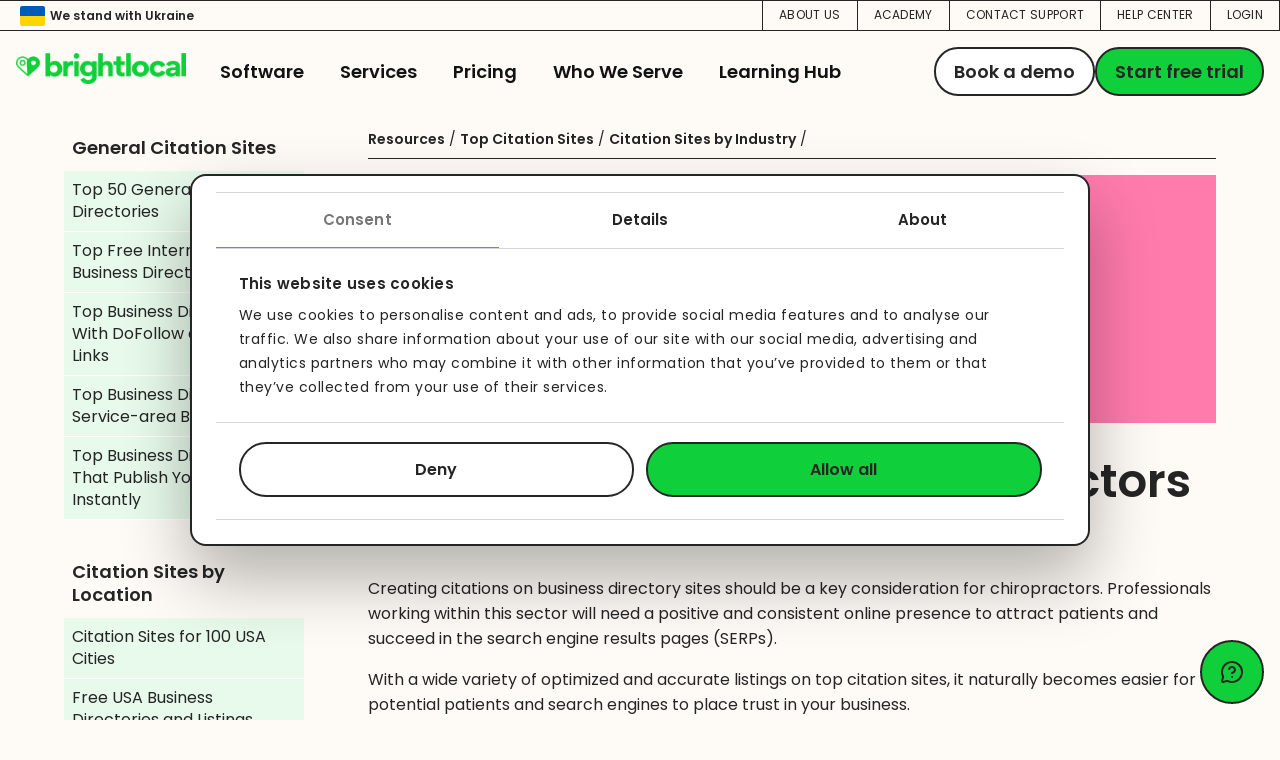

--- FILE ---
content_type: text/html; charset=UTF-8
request_url: https://www.brightlocal.com/resources/top-citation-sites/industry/chiropractors/
body_size: 21145
content:

<!DOCTYPE html>
<html lang="en-GB">

    <head>
        
	<!-- Cookiebot Script -->
	<script
		id="Cookiebot"
		src="https://consent.cookiebot.com/uc.js"
		data-cbid="6ac94a6e-2f94-4f3a-98d7-0034ad4d0a38"
		data-blockingmode="auto"
		data-layer-name="dataLayer"
		type="text/javascript"
		data-georegions="
			{'region':'US-06','cbid':'ea72e80e-4330-4a75-bdee-be41afb6915d'},
			{'region':'US-09','cbid':'ea72e80e-4330-4a75-bdee-be41afb6915d'},
			{'region':'US-08','cbid':'ea72e80e-4330-4a75-bdee-be41afb6915d'},
			{'region':'US-49','cbid':'ea72e80e-4330-4a75-bdee-be41afb6915d'},
			{'region':'US-51','cbid':'ea72e80e-4330-4a75-bdee-be41afb6915d'},
			{'region':'BR','cbid':'e9175ff6-86b6-4866-b95c-f7d8a577a452'},
			{'region':'ZA','cbid':'a698b892-d6e2-4be2-a00e-cf2cd78d0fb6'},
			{'region':'AT','cbid':'bd50f22f-cec7-4ef5-be66-884a348da311'},
			{'region':'BE','cbid':'bd50f22f-cec7-4ef5-be66-884a348da311'},
			{'region':'BG','cbid':'bd50f22f-cec7-4ef5-be66-884a348da311'},
			{'region':'HR','cbid':'bd50f22f-cec7-4ef5-be66-884a348da311'},
			{'region':'CY','cbid':'bd50f22f-cec7-4ef5-be66-884a348da311'},
			{'region':'CZ','cbid':'bd50f22f-cec7-4ef5-be66-884a348da311'},
			{'region':'DK','cbid':'bd50f22f-cec7-4ef5-be66-884a348da311'},
			{'region':'EE','cbid':'bd50f22f-cec7-4ef5-be66-884a348da311'},
			{'region':'FI','cbid':'bd50f22f-cec7-4ef5-be66-884a348da311'},
			{'region':'FR','cbid':'bd50f22f-cec7-4ef5-be66-884a348da311'},
			{'region':'DE','cbid':'bd50f22f-cec7-4ef5-be66-884a348da311'},
			{'region':'GR','cbid':'bd50f22f-cec7-4ef5-be66-884a348da311'},
			{'region':'HU','cbid':'bd50f22f-cec7-4ef5-be66-884a348da311'},
			{'region':'IE','cbid':'bd50f22f-cec7-4ef5-be66-884a348da311'},
			{'region':'IT','cbid':'bd50f22f-cec7-4ef5-be66-884a348da311'},
			{'region':'LV','cbid':'bd50f22f-cec7-4ef5-be66-884a348da311'},
			{'region':'LT','cbid':'bd50f22f-cec7-4ef5-be66-884a348da311'},
			{'region':'LU','cbid':'bd50f22f-cec7-4ef5-be66-884a348da311'},
			{'region':'MT','cbid':'bd50f22f-cec7-4ef5-be66-884a348da311'},
			{'region':'NL','cbid':'bd50f22f-cec7-4ef5-be66-884a348da311'},
			{'region':'PL','cbid':'bd50f22f-cec7-4ef5-be66-884a348da311'},
			{'region':'PT','cbid':'bd50f22f-cec7-4ef5-be66-884a348da311'},
			{'region':'RO','cbid':'bd50f22f-cec7-4ef5-be66-884a348da311'},
			{'region':'SK','cbid':'bd50f22f-cec7-4ef5-be66-884a348da311'},
			{'region':'SI','cbid':'bd50f22f-cec7-4ef5-be66-884a348da311'},
			{'region':'ES','cbid':'bd50f22f-cec7-4ef5-be66-884a348da311'},
			{'region':'SE','cbid':'bd50f22f-cec7-4ef5-be66-884a348da311'},
			{'region':'IS','cbid':'bd50f22f-cec7-4ef5-be66-884a348da311'},
			{'region':'LI','cbid':'bd50f22f-cec7-4ef5-be66-884a348da311'},
			{'region':'NO','cbid':'bd50f22f-cec7-4ef5-be66-884a348da311'},
			{'region':'GB','cbid':'bd50f22f-cec7-4ef5-be66-884a348da311'},
			{'region':'AU','cbid':'f9d560e1-7cd1-4571-bc0f-973120ac9408'},
			{'region':'NZ','cbid':'f9d560e1-7cd1-4571-bc0f-973120ac9408'}
		"> 
	</script>       

	<!-- Tag Manager Script -->
	<script data-cookieconsent="ignore">
	if (window.location.hostname !== 'staging.corp.brightlocal.com') {
		(function() {
			window.dataLayer = window.dataLayer || [];

			function gtag() {
				dataLayer.push(arguments);
			}

			var defaultConsent = {
				ad_personalization: "denied",
				ad_storage: "denied",
				ad_user_data: "denied",
				analytics_storage: "denied",
				functionality_storage: "denied",
				personalization_storage: "denied",
				security_storage: "granted",
				wait_for_update: 500,
			};

			var grantedConsent = {
				ad_personalization: "granted",
				ad_storage: "granted",
				ad_user_data: "granted",
				analytics_storage: "granted",
				functionality_storage: "granted",
				personalization_storage: "granted",
				security_storage: "granted",
				wait_for_update: 500,
			};

			function gtm_permissions() {
				if (typeof Cookiebot !== "undefined" && Cookiebot.userCountry) {
					// console.log("Cookiebot loaded: applying geo-IP consent settings");

					var restrictedCountries = /AT|BE|BG|CY|CZ|DE|DK|EE|ES|FI|FR|GB|GR|HR|HU|IE|IT|LT|LU|LV|MT|NL|PL|PT|RO|SE|SI|SK|AU|NZ|BR|ZA/;
					var userCountry = Cookiebot.userCountry.toUpperCase();

					console.log("userCountry: " + userCountry);

					if (!restrictedCountries.test(userCountry)) {
						gtag("consent", "default", grantedConsent);
					} else {
						gtag("consent", "default", defaultConsent);
						gtag("set", "ads_data_redaction", true);
						gtag("set", "url_passthrough", false);
					}
				} else {
					// console.log("Cookiebot not loaded or userCountry is not available, retrying in 100ms");
					setTimeout(gtm_permissions, 100);
				}
			}

			// Apply default on load (safe now)
			gtag("consent", "default", defaultConsent);
			// console.log('Initial geo-IP check (After GTM load)');
			gtm_permissions();

			(function(w, d, s, l, i) {
				w[l] = w[l] || [];
				w[l].push({ 'gtm.start': new Date().getTime(), event: 'gtm.js' });
				const f = d.getElementsByTagName(s)[0],
					j = d.createElement(s),
					dl = l !== 'dataLayer' ? '&l=' + l : '';
				j.async = true;
				j.src = 'https://www.googletagmanager.com/gtm.js?id=' + i + dl;
				f.parentNode.insertBefore(j, f);
				console.log("GTM loaded");
			})(window, document, 'script', 'dataLayer', 'GTM-WC7KC5');

			window.addEventListener('CookiebotOnDialogDisplay', function () {
				// console.log("Cookiebot dialog displayed: firing gtm_permissions() function");
				gtm_permissions();
			});
		})();
	}
</script>

	
        
        <meta charset="UTF-8">
        <meta http-equiv="X-UA-Compatible" content="IE=edge" />
        <meta name="viewport" content="width=device-width, initial-scale=1" />

        <link rel="apple-touch-icon" sizes="180x180" href="/apple-touch-icon.png">
        <link rel="icon" type="image/png" sizes="32x32" href="/favicon-32x32.png">
        <link rel="icon" type="image/png" sizes="16x16" href="/favicon-16x16.png">
        <link rel="manifest" href="/site.webmanifest">
        <link rel="mask-icon" href="/safari-pinned-tab.svg" color="#5bbad5">
        <meta name="msapplication-TileColor" content="#da532c">
        <meta name="theme-color" content="#ffffff">

        <link rel="dns-prefetch" href="https://cdn.brightlocal.com">
        <link rel="dns-prefetch" href="https://corp-brightlocal.imgix.net">
        <link rel="dns-prefetch" href="https://www.google-analytics.com">
        <link rel="dns-prefetch" href="https://www.googletagmanager.com">   
        <link rel="dns-prefetch" href="https://fonts.googleapis.com">
        <link rel="dns-prefetch" href="https://www.google.co.uk">
        <link rel="dns-prefetch" href="https://www.google.com">
        <link rel="dns-prefetch" href="https://googleads.g.doubleclick.net">
        <link rel="dns-prefetch" href="https://www.googleadservices.com">

                        <script type="text/javascript">
                    let query = document.location.search;
                    let preview = query && query.indexOf('preview=true') !== -1;

                    if(!window.CE2) {
                        window.CE2 = {};
                    }

                    if(document.head){
                        
                        CE2.bh = document.createElement("style");
                        CE2.bh.innerHTML = "body{visibility:hidden !important}";

                        document.head.appendChild(CE2.bh);

                        setTimeout(function() {
                            if (CE2.bh) {
                                CE2.bh.parentElement.removeChild(CE2.bh);
                                delete(CE2.bh);
                            }
                        }, 100);
                    }
                </script>
            
        <script type="text/javascript">
            var BL = {
                toolsBaseUrl: 'https://tools.brightlocal.com'
            }
        </script>
        
        <meta name='robots' content='index, follow, max-image-preview:large, max-snippet:-1, max-video-preview:-1' />
	<style>img:is([sizes="auto" i], [sizes^="auto," i]) { contain-intrinsic-size: 3000px 1500px }</style>
	
	<!-- This site is optimized with the Yoast SEO plugin v26.0 - https://yoast.com/wordpress/plugins/seo/ -->
	<title>Top Citation Sites for Chiropractors - BrightLocal</title>
	<meta name="description" content="Creating citations on business directory sites should be a key consideration for chiropractors. Having a consistent online presence will help succeed in the search engine results pages (SERPs). " />
	<link rel="canonical" href="https://www.brightlocal.com/resources/top-citation-sites/industry/chiropractors/" />
	<meta property="og:locale" content="en_GB" />
	<meta property="og:type" content="article" />
	<meta property="og:title" content="Top Citation Sites for Chiropractors - BrightLocal" />
	<meta property="og:description" content="Creating citations on business directory sites should be a key consideration for chiropractors. Having a consistent online presence will help succeed in the search engine results pages (SERPs). " />
	<meta property="og:url" content="https://www.brightlocal.com/resources/top-citation-sites/industry/chiropractors/" />
	<meta property="og:site_name" content="BrightLocal" />
	<meta property="article:published_time" content="2022-07-01T09:09:50+00:00" />
	<meta property="article:modified_time" content="2022-10-11T15:23:45+00:00" />
	<meta property="og:image" content="https://d317jr06u12xtj.cloudfront.net/2022/09/Citation-Sites-by-Industry-Facebook.png" />
	<meta property="og:image:width" content="6804" />
	<meta property="og:image:height" content="3573" />
	<meta property="og:image:type" content="image/png" />
	<meta name="author" content="Rada Daktina" />
	<meta name="twitter:card" content="summary_large_image" />
	<meta name="twitter:image" content="https://d317jr06u12xtj.cloudfront.net/2022/09/Citation-Sites-by-Industry-Twitter.png" />
	<meta name="twitter:label1" content="Written by" />
	<meta name="twitter:data1" content="Rada Daktina" />
	<meta name="twitter:label2" content="Estimated reading time" />
	<meta name="twitter:data2" content="1 minute" />
	<script type="application/ld+json" class="yoast-schema-graph">{"@context":"https://schema.org","@graph":[{"@type":"Article","@id":"https://www.brightlocal.com/resources/top-citation-sites/industry/chiropractors/#article","isPartOf":{"@id":"https://www.brightlocal.com/resources/top-citation-sites/industry/chiropractors/"},"author":{"name":"Rada Daktina","@id":"https://www.brightlocal.com/#/schema/person/eb49de0bd24f058dfe3d591c45b66a9b"},"headline":"Top Citation Sites for Chiropractors","datePublished":"2022-07-01T09:09:50+00:00","dateModified":"2022-10-11T15:23:45+00:00","mainEntityOfPage":{"@id":"https://www.brightlocal.com/resources/top-citation-sites/industry/chiropractors/"},"wordCount":200,"commentCount":0,"publisher":{"@id":"https://www.brightlocal.com/#organization"},"image":{"@id":"https://www.brightlocal.com/resources/top-citation-sites/industry/chiropractors/#primaryimage"},"thumbnailUrl":"https://d317jr06u12xtj.cloudfront.net/2022/09/Citation-Sites-by-Industry-Hub-Header-Teaser-Long.png","keywords":["Citations &amp; Listings"],"articleSection":["Citation Sites by Industry"],"inLanguage":"en-GB","potentialAction":[{"@type":"CommentAction","name":"Comment","target":["https://www.brightlocal.com/resources/top-citation-sites/industry/chiropractors/#respond"]}]},{"@type":"WebPage","@id":"https://www.brightlocal.com/resources/top-citation-sites/industry/chiropractors/","url":"https://www.brightlocal.com/resources/top-citation-sites/industry/chiropractors/","name":"Top Citation Sites for Chiropractors - BrightLocal","isPartOf":{"@id":"https://www.brightlocal.com/#website"},"primaryImageOfPage":{"@id":"https://www.brightlocal.com/resources/top-citation-sites/industry/chiropractors/#primaryimage"},"image":{"@id":"https://www.brightlocal.com/resources/top-citation-sites/industry/chiropractors/#primaryimage"},"thumbnailUrl":"https://d317jr06u12xtj.cloudfront.net/2022/09/Citation-Sites-by-Industry-Hub-Header-Teaser-Long.png","datePublished":"2022-07-01T09:09:50+00:00","dateModified":"2022-10-11T15:23:45+00:00","description":"Creating citations on business directory sites should be a key consideration for chiropractors. Having a consistent online presence will help succeed in the search engine results pages (SERPs). ","breadcrumb":{"@id":"https://www.brightlocal.com/resources/top-citation-sites/industry/chiropractors/#breadcrumb"},"inLanguage":"en-GB","potentialAction":[{"@type":"ReadAction","target":["https://www.brightlocal.com/resources/top-citation-sites/industry/chiropractors/"]}]},{"@type":"ImageObject","inLanguage":"en-GB","@id":"https://www.brightlocal.com/resources/top-citation-sites/industry/chiropractors/#primaryimage","url":"https://d317jr06u12xtj.cloudfront.net/2022/09/Citation-Sites-by-Industry-Hub-Header-Teaser-Long.png","contentUrl":"https://d317jr06u12xtj.cloudfront.net/2022/09/Citation-Sites-by-Industry-Hub-Header-Teaser-Long.png","width":6124,"height":2723,"caption":"Top Citation Sites for Yoga Teachers and Studios"},{"@type":"BreadcrumbList","@id":"https://www.brightlocal.com/resources/top-citation-sites/industry/chiropractors/#breadcrumb","itemListElement":[{"@type":"ListItem","position":1,"name":"Learning Hub","item":"https://www.brightlocal.com/insights/"},{"@type":"ListItem","position":2,"name":"Resources","item":"https://www.brightlocal.com/resources/"},{"@type":"ListItem","position":3,"name":"Top Citation Sites","item":"https://www.brightlocal.com/resources/top-citation-sites/"},{"@type":"ListItem","position":4,"name":"Citation Sites by Industry","item":"https://www.brightlocal.com/resources/top-citation-sites/industry/"},{"@type":"ListItem","position":5,"name":"Top Citation Sites for Chiropractors"}]},{"@type":"WebSite","@id":"https://www.brightlocal.com/#website","url":"https://www.brightlocal.com/","name":"BrightLocal","description":"Local Marketing Made Simple","publisher":{"@id":"https://www.brightlocal.com/#organization"},"potentialAction":[{"@type":"SearchAction","target":{"@type":"EntryPoint","urlTemplate":"https://www.brightlocal.com/?s={search_term_string}"},"query-input":{"@type":"PropertyValueSpecification","valueRequired":true,"valueName":"search_term_string"}}],"inLanguage":"en-GB"},{"@type":"Organization","@id":"https://www.brightlocal.com/#organization","name":"BrightLocal","url":"https://www.brightlocal.com/","logo":{"@type":"ImageObject","inLanguage":"en-GB","@id":"https://www.brightlocal.com/#/schema/logo/image/","url":"https://d317jr06u12xtj.cloudfront.net/2021/07/dDV8Izrs-brightlocal-logo-1.svg","contentUrl":"https://d317jr06u12xtj.cloudfront.net/2021/07/dDV8Izrs-brightlocal-logo-1.svg","width":182,"height":34,"caption":"BrightLocal"},"image":{"@id":"https://www.brightlocal.com/#/schema/logo/image/"}},{"@type":"Person","@id":"https://www.brightlocal.com/#/schema/person/eb49de0bd24f058dfe3d591c45b66a9b","name":"Rada Daktina","image":{"@type":"ImageObject","inLanguage":"en-GB","@id":"https://www.brightlocal.com/#/schema/person/image/","url":"https://d317jr06u12xtj.cloudfront.net/2020/04/Rada.jpg","contentUrl":"https://d317jr06u12xtj.cloudfront.net/2020/04/Rada.jpg","caption":"Rada Daktina"},"description":"Rada works tirelessly to manage BrightLocal's Citation Builder product. She oversees the processes and queries related to the campaigns, works closely with the Research team on the continuous upkeep of our citations database, and with our Product team on the improvements and fixes to the Citation Builder tool itself.","url":"https://www.brightlocal.com/author/radadaktina/"}]}</script>
	<!-- / Yoast SEO plugin. -->


<link rel='dns-prefetch' href='//js.hsforms.net' />
<link rel='dns-prefetch' href='//cdn.jsdelivr.net' />
<script type="text/javascript">
/* <![CDATA[ */
window._wpemojiSettings = {"baseUrl":"https:\/\/s.w.org\/images\/core\/emoji\/16.0.1\/72x72\/","ext":".png","svgUrl":"https:\/\/s.w.org\/images\/core\/emoji\/16.0.1\/svg\/","svgExt":".svg","source":{"concatemoji":"https:\/\/www.brightlocal.com\/wp-includes\/js\/wp-emoji-release.min.js"}};
/*! This file is auto-generated */
!function(s,n){var o,i,e;function c(e){try{var t={supportTests:e,timestamp:(new Date).valueOf()};sessionStorage.setItem(o,JSON.stringify(t))}catch(e){}}function p(e,t,n){e.clearRect(0,0,e.canvas.width,e.canvas.height),e.fillText(t,0,0);var t=new Uint32Array(e.getImageData(0,0,e.canvas.width,e.canvas.height).data),a=(e.clearRect(0,0,e.canvas.width,e.canvas.height),e.fillText(n,0,0),new Uint32Array(e.getImageData(0,0,e.canvas.width,e.canvas.height).data));return t.every(function(e,t){return e===a[t]})}function u(e,t){e.clearRect(0,0,e.canvas.width,e.canvas.height),e.fillText(t,0,0);for(var n=e.getImageData(16,16,1,1),a=0;a<n.data.length;a++)if(0!==n.data[a])return!1;return!0}function f(e,t,n,a){switch(t){case"flag":return n(e,"\ud83c\udff3\ufe0f\u200d\u26a7\ufe0f","\ud83c\udff3\ufe0f\u200b\u26a7\ufe0f")?!1:!n(e,"\ud83c\udde8\ud83c\uddf6","\ud83c\udde8\u200b\ud83c\uddf6")&&!n(e,"\ud83c\udff4\udb40\udc67\udb40\udc62\udb40\udc65\udb40\udc6e\udb40\udc67\udb40\udc7f","\ud83c\udff4\u200b\udb40\udc67\u200b\udb40\udc62\u200b\udb40\udc65\u200b\udb40\udc6e\u200b\udb40\udc67\u200b\udb40\udc7f");case"emoji":return!a(e,"\ud83e\udedf")}return!1}function g(e,t,n,a){var r="undefined"!=typeof WorkerGlobalScope&&self instanceof WorkerGlobalScope?new OffscreenCanvas(300,150):s.createElement("canvas"),o=r.getContext("2d",{willReadFrequently:!0}),i=(o.textBaseline="top",o.font="600 32px Arial",{});return e.forEach(function(e){i[e]=t(o,e,n,a)}),i}function t(e){var t=s.createElement("script");t.src=e,t.defer=!0,s.head.appendChild(t)}"undefined"!=typeof Promise&&(o="wpEmojiSettingsSupports",i=["flag","emoji"],n.supports={everything:!0,everythingExceptFlag:!0},e=new Promise(function(e){s.addEventListener("DOMContentLoaded",e,{once:!0})}),new Promise(function(t){var n=function(){try{var e=JSON.parse(sessionStorage.getItem(o));if("object"==typeof e&&"number"==typeof e.timestamp&&(new Date).valueOf()<e.timestamp+604800&&"object"==typeof e.supportTests)return e.supportTests}catch(e){}return null}();if(!n){if("undefined"!=typeof Worker&&"undefined"!=typeof OffscreenCanvas&&"undefined"!=typeof URL&&URL.createObjectURL&&"undefined"!=typeof Blob)try{var e="postMessage("+g.toString()+"("+[JSON.stringify(i),f.toString(),p.toString(),u.toString()].join(",")+"));",a=new Blob([e],{type:"text/javascript"}),r=new Worker(URL.createObjectURL(a),{name:"wpTestEmojiSupports"});return void(r.onmessage=function(e){c(n=e.data),r.terminate(),t(n)})}catch(e){}c(n=g(i,f,p,u))}t(n)}).then(function(e){for(var t in e)n.supports[t]=e[t],n.supports.everything=n.supports.everything&&n.supports[t],"flag"!==t&&(n.supports.everythingExceptFlag=n.supports.everythingExceptFlag&&n.supports[t]);n.supports.everythingExceptFlag=n.supports.everythingExceptFlag&&!n.supports.flag,n.DOMReady=!1,n.readyCallback=function(){n.DOMReady=!0}}).then(function(){return e}).then(function(){var e;n.supports.everything||(n.readyCallback(),(e=n.source||{}).concatemoji?t(e.concatemoji):e.wpemoji&&e.twemoji&&(t(e.twemoji),t(e.wpemoji)))}))}((window,document),window._wpemojiSettings);
/* ]]> */
</script>
<style id='wp-emoji-styles-inline-css' type='text/css'>

	img.wp-smiley, img.emoji {
		display: inline !important;
		border: none !important;
		box-shadow: none !important;
		height: 1em !important;
		width: 1em !important;
		margin: 0 0.07em !important;
		vertical-align: -0.1em !important;
		background: none !important;
		padding: 0 !important;
	}
</style>
<link rel='stylesheet' id='splide-css-css' href='https://cdn.jsdelivr.net/npm/@splidejs/splide@4.1.4/dist/css/splide.min.css' type='text/css' media='all' />
<link rel='stylesheet' id='brightlocal-style-css' href='https://www.brightlocal.com/wp-content/themes/brightlocal-2023/dist/css/base.css?id=794fa7aea934e1f971b2f5c7b4358132' type='text/css' media='all' />
<link rel='stylesheet' id='brightlocal-insights-css' href='https://www.brightlocal.com/wp-content/themes/brightlocal-2023/dist/css/base-insights.css?id=8843932f271e840337c24531f22bb103' type='text/css' media='all' />
<link rel='stylesheet' id='tablepress-default-css' href='https://www.brightlocal.com/wp-content/plugins/tablepress-premium/css/build/default.css' type='text/css' media='all' />
<style id='tablepress-default-inline-css' type='text/css'>
.tablepress{--style-variation:custom;--text-color:#252525;--odd-bg-color:#fff;--hover-bg-color:#fff}
</style>
<link rel='stylesheet' id='tablepress-datatables-buttons-css' href='https://www.brightlocal.com/wp-content/plugins/tablepress-premium/modules/css/build/datatables.buttons.css' type='text/css' media='all' />
<link rel='stylesheet' id='tablepress-datatables-columnfilterwidgets-css' href='https://www.brightlocal.com/wp-content/plugins/tablepress-premium/modules/css/build/datatables.columnfilterwidgets.css' type='text/css' media='all' />
<link rel='stylesheet' id='tablepress-datatables-fixedheader-css' href='https://www.brightlocal.com/wp-content/plugins/tablepress-premium/modules/css/build/datatables.fixedheader.css' type='text/css' media='all' />
<link rel='stylesheet' id='tablepress-datatables-fixedcolumns-css' href='https://www.brightlocal.com/wp-content/plugins/tablepress-premium/modules/css/build/datatables.fixedcolumns.css' type='text/css' media='all' />
<link rel='stylesheet' id='tablepress-datatables-scroll-buttons-css' href='https://www.brightlocal.com/wp-content/plugins/tablepress-premium/modules/css/build/datatables.scroll-buttons.css' type='text/css' media='all' />
<link rel='stylesheet' id='tablepress-datatables-serverside-processing-css' href='https://www.brightlocal.com/wp-content/plugins/tablepress-premium/modules/css/build/datatables.serverside-processing.css' type='text/css' media='all' />
<link rel='stylesheet' id='tablepress-responsive-tables-css' href='https://www.brightlocal.com/wp-content/plugins/tablepress-premium/modules/css/build/responsive-tables.css' type='text/css' media='all' />
		<style type="text/css" id="wp-custom-css">
			#promotion-bar {
	display: none !important;
}		</style>
		
        <!-- Crazy egg scripts -->
        <script type="text/javascript" src="//script.crazyegg.com/pages/scripts/0120/6277.js" async="async"></script>
        
            </head>

    <body class="wp-singular post-template post-template-content-hub-post post-template-content-hub-post-php single single-post postid-103784 single-format-standard wp-custom-logo wp-theme-brightlocal-2023 show-tools-cta-button" id="page-content">
    
        <div id="top-of-site-pixel-anchor"></div>

        <noscript>
            <iframe src="https://www.googletagmanager.com/ns.html?id=GTM-WC7KC5" height="0" width="0"
                style="display:none;visibility:hidden"></iframe>
        </noscript>

                    
            
            
            <header id="page-header">
                <a class="skip-link" href="#skip-content">Skip to content</a>
                <div class="top-bar-nav">
        <div class="nav-container"><ul id="menu-pre-nav-menu" class="pre-nav-menu"><li id="menu-item-115672" class="top-nav-item stand-with-ukraine menu-item menu-item-type-custom menu-item-object-custom menu-item-115672"><a href="https://www.brightlocal.com/we-stand-with-ukraine/" class="nav-link"><span class="flag"></span> <span>We stand with Ukraine<span></a><span class="menu-item-description bl-menu-description"></span></li>
<li id="menu-item-127149" class="menu-item menu-item-type-custom menu-item-object-custom menu-item-127149"><a href="https://www.brightlocal.com/about-us/" class="nav-link">About Us</a><span class="menu-item-description bl-menu-description"></span></li>
<li id="menu-item-115527" class="menu-item menu-item-type-custom menu-item-object-custom menu-item-115527"><a href="https://academy.brightlocal.com" class="nav-link">Academy</a><span class="menu-item-description bl-menu-description"></span></li>
<li id="menu-item-123578" class="menu-item menu-item-type-custom menu-item-object-custom menu-item-123578"><a href="https://www.brightlocal.com/contact-support" class="nav-link">Contact Support</a><span class="menu-item-description bl-menu-description"></span></li>
<li id="menu-item-115528" class="menu-item menu-item-type-custom menu-item-object-custom menu-item-115528"><a href="https://help.brightlocal.com/hc/en-us" class="nav-link">Help Center</a><span class="menu-item-description bl-menu-description"></span></li>
<li id="menu-item-115530" class="login menu-item menu-item-type-custom menu-item-object-custom menu-item-115530"><a href="https://tools.brightlocal.com/" class="nav-link">Login</a><span class="menu-item-description bl-menu-description"></span></li>
</ul></div></div>



<div id="nav-container" class="">

    <div class="logo">
        <a href="https://www.brightlocal.com/" class="custom-logo-link" rel="home"><img width="215" height="40" src="https://www.brightlocal.com/wp-content/uploads/2023/09/BL-logomark-green.png" class="custom-logo" alt="Bl Logomark Green" decoding="async" /></a>    </div>

    <nav id="site-navigation" class="main-navigation" role="navigation" aria-label="Top Menu">
        <div class="main-nav-container"><ul id="top-menu" class="menu"><li id="menu-item-126575" class="has-one-col-submenu menu-item menu-item-type-custom menu-item-object-custom menu-item-has-children menu-item-126575"><a href="#" data-element-name="navigation" data-element-text="Software" class="nav-link">Software</a><span class="menu-item-description bl-menu-description"></span>
<div class='sub-menu-bg'><div class='sub-menu-bg-btm'></div></div><div class='sub-menu-wrap'><ul class='sub-menu'>
	<li id="menu-item-126576" class="mob-nav-go-back menu-item menu-item-type-custom menu-item-object-custom menu-item-126576"><a href="#" data-element-name="navigation" data-element-text="Back" class="nav-link">Back</a><span class="menu-item-description bl-menu-description"></span></li>
	<li id="menu-item-126577" class="menu-item menu-item-type-custom menu-item-object-custom menu-item-126577"><a href="/local-seo-tools/rankings/" data-element-name="navigation" data-element-text="Track Local Rankings" class="nav-link"><div class="menu-item-with-icon">
                                    <img class="menu-item-icon-new" width="80" height="80" src="https://www.brightlocal.com/wp-content/uploads/2023/09/explore_local_rank_tracking.svg" alt="Explore Local Rank Tracking">
                                <div>
                    <span class="menu-item-link-text">Track Local Rankings</span>
                    <span class="menu-item-description-new">Get a complete picture of your ranking performance</span>
                </div>
            </div></a><span class="menu-item-description bl-menu-description"></span></li>
	<li id="menu-item-126578" class="menu-item menu-item-type-custom menu-item-object-custom menu-item-126578"><a href="/local-seo-tools/auditing/" data-element-name="navigation" data-element-text="Audit Local SEO" class="nav-link"><div class="menu-item-with-icon">
                                    <img class="menu-item-icon-new" width="80" height="80" src="https://www.brightlocal.com/wp-content/uploads/2023/09/explore_local_seo_auditing.svg" alt="Explore Local Seo Auditing">
                                <div>
                    <span class="menu-item-link-text">Audit Local SEO</span>
                    <span class="menu-item-description-new">Audit, track and improve every part of your local SEO profile</span>
                </div>
            </div></a><span class="menu-item-description bl-menu-description"></span></li>
	<li id="menu-item-126579" class="menu-item menu-item-type-custom menu-item-object-custom menu-item-126579"><a href="/listings-management/" data-element-name="navigation" data-element-text="Listings Management" class="nav-link"><div class="menu-item-with-icon">
                                    <img class="menu-item-icon-new" width="80" height="80" src="https://www.brightlocal.com/wp-content/uploads/2023/09/explore_listings_management.svg" alt="Explore Listings Management">
                                <div>
                    <span class="menu-item-link-text">Listings Management</span>
                    <span class="menu-item-description-new">Take full control of listings with our unique hybrid approach</span>
                </div>
            </div></a><span class="menu-item-description bl-menu-description"></span></li>
	<li id="menu-item-126580" class="menu-item menu-item-type-custom menu-item-object-custom menu-item-126580"><a href="/reputation-manager/" data-element-name="navigation" data-element-text="Reputation Management" class="nav-link"><div class="menu-item-with-icon">
                                    <img class="menu-item-icon-new" width="80" height="80" src="https://www.brightlocal.com/wp-content/uploads/2023/09/explore_review_management.svg" alt="Explore Review Management">
                                <div>
                    <span class="menu-item-link-text">Reputation Management</span>
                    <span class="menu-item-description-new">Manage, generate and showcase your online reviews</span>
                </div>
            </div></a><span class="menu-item-description bl-menu-description"></span></li>
</ul></div>
</li>
<li id="menu-item-126581" class="has-one-col-submenu menu-item menu-item-type-custom menu-item-object-custom menu-item-has-children menu-item-126581"><a href="#" data-element-name="navigation" data-element-text="Services" class="nav-link">Services</a><span class="menu-item-description bl-menu-description"></span>
<div class='sub-menu-bg'><div class='sub-menu-bg-btm'></div></div><div class='sub-menu-wrap'><ul class='sub-menu'>
	<li id="menu-item-126582" class="mob-nav-go-back menu-item menu-item-type-custom menu-item-object-custom menu-item-126582"><a href="#" data-element-name="navigation" data-element-text="Back" class="nav-link">Back</a><span class="menu-item-description bl-menu-description"></span></li>
	<li id="menu-item-126584" class="menu-item menu-item-type-custom menu-item-object-custom menu-item-126584"><a href="/citation-builder/" data-element-name="navigation" data-element-text="Citation Building Service" class="nav-link"><div class="menu-item-with-icon">
                                    <img class="menu-item-icon-new" width="80" height="80" src="https://www.brightlocal.com/wp-content/uploads/2025/02/020-Website-Navigation-IconRedesign_CitationBuilder_Icon.svg" alt="020 Website Navigation Iconredesign Citationbuilder Icon">
                                <div>
                    <span class="menu-item-link-text">Citation Building Service</span>
                    <span class="menu-item-description-new">Build and fix business directory listings with ease to increase your online presence</span>
                </div>
            </div></a><span class="menu-item-description bl-menu-description"></span></li>
	<li id="menu-item-126583" class="menu-item menu-item-type-custom menu-item-object-custom menu-item-126583"><a href="/local-seo-services/" data-element-name="navigation" data-element-text="Fully Managed Local SEO Service" class="nav-link"><div class="menu-item-with-icon">
                                    <img class="menu-item-icon-new" width="80" height="80" src="https://www.brightlocal.com/wp-content/uploads/2025/02/020-Website-Navigation-IconRedesign_LocalSEOServices_Icon.svg" alt="020 Website Navigation Iconredesign Localseoservices Icon">
                                <div>
                    <span class="menu-item-link-text">Fully Managed Local SEO Service</span>
                    <span class="menu-item-description-new">Let our experts grow your business with our complete service for long-term results</span>
                </div>
            </div></a><span class="menu-item-description bl-menu-description"></span></li>
	<li id="menu-item-126585" class="menu-item menu-item-type-custom menu-item-object-custom menu-item-126585"><a href="/citation-builder/yext-replacement-service/" data-element-name="navigation" data-element-text="Yext Replacement Service" class="nav-link"><div class="menu-item-with-icon">
                                    <img class="menu-item-icon-new" width="80" height="80" src="https://www.brightlocal.com/wp-content/uploads/2025/02/020-Website-Navigation-IconRedesign_YextReplacementService_Icon.svg" alt="020 Website Navigation Iconredesign Yextreplacementservice Icon">
                                <div>
                    <span class="menu-item-link-text">Yext Replacement Service</span>
                    <span class="menu-item-description-new">Transition your existing Yext listings to BrightLocal for full ownership and savings</span>
                </div>
            </div></a><span class="menu-item-description bl-menu-description"></span></li>
</ul></div>
</li>
<li id="menu-item-126600" class="menu-item menu-item-type-custom menu-item-object-custom menu-item-126600"><a href="/pricing/" data-element-name="navigation" data-element-text="Pricing" class="nav-link">Pricing</a><span class="menu-item-description bl-menu-description"></span></li>
<li id="menu-item-126601" class="has-one-col-submenu menu-item menu-item-type-custom menu-item-object-custom menu-item-has-children menu-item-126601"><a href="#" data-element-name="navigation" data-element-text="Who We Serve" class="nav-link">Who We Serve</a><span class="menu-item-description bl-menu-description"></span>
<div class='sub-menu-bg'><div class='sub-menu-bg-btm'></div></div><div class='sub-menu-wrap'><ul class='sub-menu'>
	<li id="menu-item-126602" class="mob-nav-go-back menu-item menu-item-type-custom menu-item-object-custom menu-item-126602"><a href="#" data-element-name="navigation" data-element-text="Back" class="nav-link">Back</a><span class="menu-item-description bl-menu-description"></span></li>
	<li id="menu-item-126603" class="menu-item menu-item-type-custom menu-item-object-custom menu-item-126603"><a href="/small-businesses/" data-element-name="navigation" data-element-text="Small Businesses" class="nav-link"><div class="menu-item-with-icon">
                                    <img class="menu-item-icon-new" width="80" height="80" src="https://www.brightlocal.com/wp-content/uploads/2023/09/solutions_small_businesses.svg" alt="Solutions Small Businesses">
                                <div>
                    <span class="menu-item-link-text">Small Businesses</span>
                    <span class="menu-item-description-new">Increase search visibility and attract new customers</span>
                </div>
            </div></a><span class="menu-item-description bl-menu-description"></span></li>
	<li id="menu-item-126604" class="menu-item menu-item-type-custom menu-item-object-custom menu-item-126604"><a href="/agencies/" data-element-name="navigation" data-element-text="Agencies and Consultants" class="nav-link"><div class="menu-item-with-icon">
                                    <img class="menu-item-icon-new" width="80" height="80" src="https://www.brightlocal.com/wp-content/uploads/2023/09/solutions_agencies_and_consultants.svg" alt="Solutions Agencies And Consultants">
                                <div>
                    <span class="menu-item-link-text">Agencies and Consultants</span>
                    <span class="menu-item-description-new">Win and retain clients with white-label solutions</span>
                </div>
            </div></a><span class="menu-item-description bl-menu-description"></span></li>
	<li id="menu-item-126605" class="menu-item menu-item-type-custom menu-item-object-custom menu-item-126605"><a href="/multi-location/" data-element-name="navigation" data-element-text="Multi-Location Brands" class="nav-link"><div class="menu-item-with-icon">
                                    <img class="menu-item-icon-new" width="80" height="80" src="https://www.brightlocal.com/wp-content/uploads/2023/09/solutions_multilocational.svg" alt="Solutions Multilocational">
                                <div>
                    <span class="menu-item-link-text">Multi-Location Brands</span>
                    <span class="menu-item-description-new">Manage SEO, listings and reputation across multiple locations</span>
                </div>
            </div></a><span class="menu-item-description bl-menu-description"></span></li>
	<li id="menu-item-126606" class="menu-item menu-item-type-custom menu-item-object-custom menu-item-126606"><a href="/case-studies/" data-element-name="navigation" data-element-text="Case Studies" class="nav-link"><div class="menu-item-with-icon">
                                    <img class="menu-item-icon-new" width="80" height="80" src="https://www.brightlocal.com/wp-content/uploads/2025/02/sherlock-globey-544x544-1.png" alt="Sherlock Globey 544x544 (1)">
                                <div>
                    <span class="menu-item-link-text">Case Studies</span>
                    <span class="menu-item-description-new">Learn how our customers have accelerated their success with BrightLocal</span>
                </div>
            </div></a><span class="menu-item-description bl-menu-description"></span></li>
</ul></div>
</li>
<li id="menu-item-126608" class="has-two-col-submenu menu-item menu-item-type-custom menu-item-object-custom menu-item-has-children menu-item-126608"><a href="#" data-element-name="navigation" data-element-text="Learning Hub" class="nav-link">Learning Hub</a><span class="menu-item-description bl-menu-description"></span>
<div class='sub-menu-bg'><div class='sub-menu-bg-btm'></div></div><div class='sub-menu-wrap'><ul class='sub-menu'>
	<li id="menu-item-126609" class="mob-nav-go-back menu-item menu-item-type-custom menu-item-object-custom menu-item-126609"><a href="#" data-element-name="navigation" data-element-text="Back" class="nav-link">Back</a><span class="menu-item-description bl-menu-description"></span></li>
	<li id="menu-item-126610" class="menu-item menu-item-type-custom menu-item-object-custom menu-item-126610"><a href="/insights/" data-element-name="navigation" data-element-text="All Insights" class="nav-link"><div class="menu-item-with-icon">
                                    <img class="menu-item-icon-new" width="80" height="80" src="https://www.brightlocal.com/wp-content/uploads/2025/02/020-Website-Navigation-IconRedesign_AllInsights_Icon.svg" alt="020 Website Navigation Iconredesign Allinsights Icon">
                                <div>
                    <span class="menu-item-link-text">All Insights</span>
                    <span class="menu-item-description-new">Everything you need to deliver amazing local marketing results. News, data, videos, and more</span>
                </div>
            </div></a><span class="menu-item-description bl-menu-description"></span></li>
	<li id="menu-item-126611" class="menu-item menu-item-type-custom menu-item-object-custom menu-item-126611"><a href="/research/" data-element-name="navigation" data-element-text="Research" class="nav-link"><div class="menu-item-with-icon">
                                    <img class="menu-item-icon-new" width="80" height="80" src="https://www.brightlocal.com/wp-content/uploads/2025/02/020-Website-Navigation-IconRedesign_Research_Icon.svg" alt="brand beacon report">
                                <div>
                    <span class="menu-item-link-text">Research</span>
                    <span class="menu-item-description-new">All of BrightLocal’s respected and widely-cited research in one place</span>
                </div>
            </div></a><span class="menu-item-description bl-menu-description"></span></li>
	<li id="menu-item-126612" class="menu-item menu-item-type-custom menu-item-object-custom menu-item-126612"><a href="/blog/" data-element-name="navigation" data-element-text="News" class="nav-link"><div class="menu-item-with-icon">
                                    <img class="menu-item-icon-new" width="80" height="80" src="https://www.brightlocal.com/wp-content/uploads/2025/02/020-Website-Navigation-IconRedesign_News_Icon.svg" alt="020 Website Navigation Iconredesign News Icon">
                                <div>
                    <span class="menu-item-link-text">News</span>
                    <span class="menu-item-description-new">The latest local search news and updates from BrightLocal</span>
                </div>
            </div></a><span class="menu-item-description bl-menu-description"></span></li>
	<li id="menu-item-126613" class="menu-item menu-item-type-custom menu-item-object-custom menu-item-126613"><a href="/resources/" data-element-name="navigation" data-element-text="Resources" class="nav-link"><div class="menu-item-with-icon">
                                    <img class="menu-item-icon-new" width="80" height="80" src="https://www.brightlocal.com/wp-content/uploads/2025/02/020-Website-Navigation-IconRedesign_Resources_Icon.svg" alt="020 Website Navigation Iconredesign Resources Icon">
                                <div>
                    <span class="menu-item-link-text">Resources</span>
                    <span class="menu-item-description-new">Top review and citation sites, lists, guidelines, graphics, and more</span>
                </div>
            </div></a><span class="menu-item-description bl-menu-description"></span></li>
	<li id="menu-item-126614" class="menu-item menu-item-type-custom menu-item-object-custom menu-item-126614"><a href="/learn/" data-element-name="navigation" data-element-text="Learn Local SEO" class="nav-link"><div class="menu-item-with-icon">
                                    <img class="menu-item-icon-new" width="80" height="80" src="https://www.brightlocal.com/wp-content/uploads/2025/02/020-Website-Navigation-IconRedesign_Learn_Icon.svg" alt="020 Website Navigation Iconredesign Learn Icon">
                                <div>
                    <span class="menu-item-link-text">Learn Local SEO</span>
                    <span class="menu-item-description-new">Kick-start your local SEO efforts with our educational pieces</span>
                </div>
            </div></a><span class="menu-item-description bl-menu-description"></span></li>
	<li id="menu-item-126615" class="menu-item menu-item-type-custom menu-item-object-custom menu-item-126615"><a href="/webinars/" data-element-name="navigation" data-element-text="Webinars" class="nav-link"><div class="menu-item-with-icon">
                                    <img class="menu-item-icon-new" width="80" height="80" src="https://www.brightlocal.com/wp-content/uploads/2025/02/020-Website-Navigation-IconRedesign_Webinar_Icon.svg" alt="020 Website Navigation Iconredesign Webinar Icon">
                                <div>
                    <span class="menu-item-link-text">Webinars</span>
                    <span class="menu-item-description-new">Insightful, expert webinars devoted to local search</span>
                </div>
            </div></a><span class="menu-item-description bl-menu-description"></span></li>
	<li id="menu-item-126616" class="menu-item menu-item-type-custom menu-item-object-custom menu-item-126616"><a href="/podcast/" data-element-name="navigation" data-element-text="Podcast" class="nav-link"><div class="menu-item-with-icon">
                                    <img class="menu-item-icon-new" width="80" height="80" src="https://www.brightlocal.com/wp-content/uploads/2025/02/020-Website-Navigation-IconRedesign_Podcast_Icon.svg" alt="020 Website Navigation Iconredesign Podcast Icon">
                                <div>
                    <span class="menu-item-link-text">Podcast</span>
                    <span class="menu-item-description-new">Adventures in Local Marketing: Insightful conversations with the brightest minds in local marketing</span>
                </div>
            </div></a><span class="menu-item-description bl-menu-description"></span></li>
	<li id="menu-item-126617" class="menu-item menu-item-type-custom menu-item-object-custom menu-item-126617"><a href="https://academy.brightlocal.com/" data-element-name="navigation" data-element-text="BrightLocal Academy" class="nav-link"><div class="menu-item-with-icon">
                                    <img class="menu-item-icon-new" width="80" height="80" src="https://www.brightlocal.com/wp-content/uploads/2025/02/020-Website-Navigation-IconRedesign_Academy_Icon.svg" alt="020 Website Navigation Iconredesign Academy Icon">
                                <div>
                    <span class="menu-item-link-text">BrightLocal Academy <svg xmlns="http://www.w3.org/2000/svg" style="height: 1em; margin-left: 0.25rem; position: relative; top: 2px; "fill="none" viewBox="0 0 24 24" stroke-width="1.5" stroke="currentColor" class="w-6 h-6">   <path stroke-linecap="round" stroke-linejoin="round" d="M13.5 6H5.25A2.25 2.25 0 0 0 3 8.25v10.5A2.25 2.25 0 0 0 5.25 21h10.5A2.25 2.25 0 0 0 18 18.75V10.5m-10.5 6L21 3m0 0h-5.25M21 3v5.25" /> </svg></span>
                    <span class="menu-item-description-new">Free, interactive video courses to make you a better local marketer. Learn local SEO, agency management, and more</span>
                </div>
            </div></a><span class="menu-item-description bl-menu-description"></span></li>
</ul></div>
</li>
<li id="menu-item-126618" class="menu-item-mob-only menu-item menu-item-type-custom menu-item-object-custom menu-item-126618"><a href="https://www.brightlocal.com/book-a-demo/" data-element-name="navigation" data-element-text="Book a demo" class="nav-link">Book a demo</a><span class="menu-item-description bl-menu-description"></span></li>
<li id="menu-item-126619" class="menu-item-mob-only menu-item menu-item-type-custom menu-item-object-custom menu-item-126619"><a href="https://tools.brightlocal.com/seo-tools/admin/sign-up-v2/257/" data-element-name="navigation" data-element-text="Start free trial" class="nav-link">Start free trial</a><span class="menu-item-description bl-menu-description"></span></li>
</ul></div>        
            </nav>

    <div class="main-nav-buttons"><ul id="nav-buttons-login-menu" class="main-nav-buttons-container"><li id="menu-item-40" class="nav-cta-sales menu-item menu-item-type-custom menu-item-object-custom menu-item-40"><a href="https://www.brightlocal.com/book-a-demo/" class="nav-link">Book a demo</a><span class="menu-item-description bl-menu-description"></span></li>
<li id="menu-item-41" class="nav-cta-trial menu-item menu-item-type-custom menu-item-object-custom menu-item-41"><a href="https://tools.brightlocal.com/seo-tools/admin/sign-up-v2/257/" class="nav-link">Start free trial</a><span class="menu-item-description bl-menu-description"></span></li>
<li id="menu-item-129822" class="nav-cta-citations menu-item menu-item-type-custom menu-item-object-custom menu-item-129822"><a href="https://tools.brightlocal.com/seo-tools/admin/sign-up-v2/290/" class="nav-link">Build citations</a><span class="menu-item-description bl-menu-description"></span></li>
<li id="menu-item-129823" class="nav-cta-listings menu-item menu-item-type-custom menu-item-object-custom menu-item-129823"><a href="https://tools.brightlocal.com/seo-tools/admin/sign-up-v2/290/" class="nav-link">Build listings</a><span class="menu-item-description bl-menu-description"></span></li>
</ul></div>
    <button class="menu-toggle hamburger hamburger--3dy" type="button" aria-label="menu toggle" aria-controls="top-menu" aria-expanded="false" id="menu-toggle">
        <span class="hamburger-box">
            <span class="hamburger-inner"></span>
        </span>
    </button>
    
</div>



            </header>
                
        <main id="skip-content" style="height:100%; position:relative;">
<div class="content-hubs">
	
	<div
	id="open-button" 
	class="dt-ch-tab-hide ch-toggle-button" 
>
	<svg 
		style="position: absolute; width: 0; height: 0;"  
		width="0" 
		height="0" 
		version="1.1" 
		xmlns="http://www.w3.org/2000/svg" 
		xmlns:xlink="http://www.w3.org/1999/xlink" 
		preserveAspectRatio="none"
	>
		<defs>
			<svg id="icon-chevron" viewBox="0 0 1024 1024" >
				<path class="path1" d="M316 334l196 196 196-196 60 60-256 256-256-256z"></path>
			</svg>
		</defs>
	</svg>

	<div class="btn btn--flip-out">
		<svg class="btn__icon btn__icon--bottom" 
			preserveAspectRatio="none"
		>
			<use xlink:href="#icon-chevron" /></svg>
			<svg class="btn__icon btn__icon--top" 
				preserveAspectRatio="none"
			>
				<use xlink:href="#icon-chevron" />
			</svg>
		</svg>
	</div>

	
</div>

<div id="single-menu" class="ch-single-nav-mobile dt-ch-tab-hide" style="display:none;">
	<div class="ch-select-menu"></div>

	
	<div class="ch-main-nav ch-post-nav">

							<ul class="ch-nav-items">
						<li class="ch-nav-header">
							<a 
								href="https://www.brightlocal.com/resources/top-citation-sites/general/" 
								title="General Citation Sites"  
								class="">
									General Citation Sites							</a>
						</li>
							<ul>
									<li>
								<a 
									href="https://www.brightlocal.com/resources/top-citation-sites/general/top-50/" 
									title="Top 50 General Business Directories" 
									class="">
									Top 50 General Business Directories								</a>
							</li>

													<li>
								<a 
									href="https://www.brightlocal.com/resources/top-citation-sites/general/free-international/" 
									title="Top Free International Business Directories" 
									class="">
									Top Free International Business Directories								</a>
							</li>

													<li>
								<a 
									href="https://www.brightlocal.com/resources/top-citation-sites/general/dofollow-nofollow/" 
									title="Top Business Directories With DoFollow and NoFollow Links" 
									class="">
									Top Business Directories With DoFollow and NoFollow Links								</a>
							</li>

													<li>
								<a 
									href="https://www.brightlocal.com/resources/top-citation-sites/general/service-area-business-citation-sites/" 
									title="Top Business Directories for Service-area Businesses" 
									class="">
									Top Business Directories for Service-area Businesses								</a>
							</li>

													<li>
								<a 
									href="https://www.brightlocal.com/resources/top-citation-sites/general/instant-publish/" 
									title="Top Business Directories That Publish Your Listing Instantly" 
									class="">
									Top Business Directories That Publish Your Listing Instantly								</a>
							</li>

																</ul>
				</ul>
							<ul class="ch-nav-items">
						<li class="ch-nav-header">
							<a 
								href="https://www.brightlocal.com/resources/top-citation-sites/location/" 
								title="Citation Sites by Location"  
								class="">
									Citation Sites by Location							</a>
						</li>
							<ul>
									<li>
								<a 
									href="https://www.brightlocal.com/resources/top-citation-sites/location/us-cities/" 
									title="Citation Sites for 100 USA Cities" 
									class="">
									Citation Sites for 100 USA Cities								</a>
							</li>

													<li>
								<a 
									href="https://www.brightlocal.com/resources/top-citation-sites/location/usa-free/" 
									title="Free USA Business Directories and Listings" 
									class="">
									Free USA Business Directories and Listings								</a>
							</li>

													<li>
								<a 
									href="https://www.brightlocal.com/resources/top-citation-sites/location/us-states/" 
									title="Top Citation Sites by US State" 
									class="">
									Top Citation Sites by US State								</a>
							</li>

													<li>
								<a 
									href="https://www.brightlocal.com/resources/top-citation-sites/location/uk/" 
									title="UK" 
									class="">
									UK								</a>
							</li>

													<li>
								<a 
									href="https://www.brightlocal.com/resources/top-citation-sites/location/usa/" 
									title="USA" 
									class="">
									USA								</a>
							</li>

													<li>
								<a 
									href="https://www.brightlocal.com/resources/top-citation-sites/location/austria/" 
									title="Austria" 
									class="">
									Austria								</a>
							</li>

													<li>
								<a 
									href="https://www.brightlocal.com/resources/top-citation-sites/location/australia/" 
									title="Australia" 
									class="">
									Australia								</a>
							</li>

													<li>
								<a 
									href="https://www.brightlocal.com/resources/top-citation-sites/location/belgium/" 
									title="Belgium" 
									class="">
									Belgium								</a>
							</li>

													<li>
								<a 
									href="https://www.brightlocal.com/resources/top-citation-sites/location/canada/" 
									title="Canada" 
									class="">
									Canada								</a>
							</li>

													<li>
								<a 
									href="https://www.brightlocal.com/resources/top-citation-sites/location/france/" 
									title="France" 
									class="">
									France								</a>
							</li>

													<li>
								<a 
									href="https://www.brightlocal.com/resources/top-citation-sites/location/germany/" 
									title="Germany" 
									class="">
									Germany								</a>
							</li>

													<li>
								<a 
									href="https://www.brightlocal.com/resources/top-citation-sites/location/greece/" 
									title="Greece" 
									class="">
									Greece								</a>
							</li>

													<li>
								<a 
									href="https://www.brightlocal.com/resources/top-citation-sites/location/ireland/" 
									title="Ireland" 
									class="">
									Ireland								</a>
							</li>

													<li>
								<a 
									href="https://www.brightlocal.com/resources/top-citation-sites/location/italy/" 
									title="Italy" 
									class="">
									Italy								</a>
							</li>

													<li>
								<a 
									href="https://www.brightlocal.com/resources/top-citation-sites/location/netherlands/" 
									title="Netherlands" 
									class="">
									Netherlands								</a>
							</li>

													<li>
								<a 
									href="https://www.brightlocal.com/resources/top-citation-sites/location/new-zealand/" 
									title="New Zealand" 
									class="">
									New Zealand								</a>
							</li>

													<li>
								<a 
									href="https://www.brightlocal.com/resources/top-citation-sites/location/portugal/" 
									title="Portugal" 
									class="">
									Portugal								</a>
							</li>

													<li>
								<a 
									href="https://www.brightlocal.com/resources/top-citation-sites/location/singapore/" 
									title="Singapore" 
									class="">
									Singapore								</a>
							</li>

													<li>
								<a 
									href="https://www.brightlocal.com/resources/top-citation-sites/location/south-africa/" 
									title="South Africa" 
									class="">
									South Africa								</a>
							</li>

													<li>
								<a 
									href="https://www.brightlocal.com/resources/top-citation-sites/location/spain/" 
									title="Spain" 
									class="">
									Spain								</a>
							</li>

													<li>
								<a 
									href="https://www.brightlocal.com/resources/top-citation-sites/location/sweden/" 
									title="Sweden" 
									class="">
									Sweden								</a>
							</li>

													<li>
								<a 
									href="https://www.brightlocal.com/resources/top-citation-sites/location/switzerland/" 
									title="Switzerland" 
									class="">
									Switzerland								</a>
							</li>

													<li>
								<a 
									href="https://www.brightlocal.com/resources/top-citation-sites/location/turkey/" 
									title="Turkey" 
									class="">
									Turkey								</a>
							</li>

																</ul>
				</ul>
							<ul class="ch-nav-items">
						<li class="ch-nav-header">
							<a 
								href="https://www.brightlocal.com/resources/top-citation-sites/industry/" 
								title="Citation Sites by Industry"  
								class="">
									Citation Sites by Industry							</a>
						</li>
							<ul>
									<li>
								<a 
									href="https://www.brightlocal.com/resources/top-citation-sites/industry/arts-antiques/" 
									title="Arts & Antiques" 
									class="">
									Arts & Antiques								</a>
							</li>

													<li>
								<a 
									href="https://www.brightlocal.com/resources/top-citation-sites/industry/architects/" 
									title="Architects" 
									class="">
									Architects								</a>
							</li>

													<li>
								<a 
									href="https://www.brightlocal.com/resources/top-citation-sites/industry/attorneys/" 
									title="Attorneys" 
									class="">
									Attorneys								</a>
							</li>

													<li>
								<a 
									href="https://www.brightlocal.com/resources/top-citation-sites/industry/beauty-cosmetics/" 
									title="Beauty & Cosmetics" 
									class="">
									Beauty & Cosmetics								</a>
							</li>

													<li>
								<a 
									href="https://www.brightlocal.com/resources/top-citation-sites/industry/building-construction/" 
									title="Building & Construction" 
									class="">
									Building & Construction								</a>
							</li>

													<li>
								<a 
									href="https://www.brightlocal.com/resources/top-citation-sites/industry/car-dealerships/" 
									title="Car Dealerships" 
									class="">
									Car Dealerships								</a>
							</li>

													<li>
								<a 
									href="https://www.brightlocal.com/resources/top-citation-sites/industry/camping-caravan/" 
									title="Camping & Caravans" 
									class="">
									Camping & Caravans								</a>
							</li>

													<li>
								<a 
									href="https://www.brightlocal.com/resources/top-citation-sites/industry/catering/" 
									title="Catering" 
									class="">
									Catering								</a>
							</li>

													<li>
								<a 
									href="https://www.brightlocal.com/resources/top-citation-sites/industry/chiropractors/" 
									title="Chiropractors" 
									class="active">
									Chiropractors								</a>
							</li>

													<li>
								<a 
									href="https://www.brightlocal.com/resources/top-citation-sites/industry/cleaners/" 
									title="Cleaners" 
									class="">
									Cleaners								</a>
							</li>

													<li>
								<a 
									href="https://www.brightlocal.com/resources/top-citation-sites/industry/clubs-venues/" 
									title="Clubs & Venues" 
									class="">
									Clubs & Venues								</a>
							</li>

													<li>
								<a 
									href="https://www.brightlocal.com/resources/top-citation-sites/industry/contractors/" 
									title="Contractors" 
									class="">
									Contractors								</a>
							</li>

													<li>
								<a 
									href="https://www.brightlocal.com/resources/top-citation-sites/industry/counsellors-therapists/" 
									title="Counsellors & Therapists" 
									class="">
									Counsellors & Therapists								</a>
							</li>

													<li>
								<a 
									href="https://www.brightlocal.com/resources/top-citation-sites/industry/dentists/" 
									title="Dentists" 
									class="">
									Dentists								</a>
							</li>

													<li>
								<a 
									href="https://www.brightlocal.com/resources/top-citation-sites/industry/doctors/" 
									title="Doctors" 
									class="">
									Doctors								</a>
							</li>

													<li>
								<a 
									href="https://www.brightlocal.com/resources/top-citation-sites/industry/driving-schools/" 
									title="Driving Schools" 
									class="">
									Driving Schools								</a>
							</li>

													<li>
								<a 
									href="https://www.brightlocal.com/resources/top-citation-sites/industry/electricians/" 
									title="Electricians" 
									class="">
									Electricians								</a>
							</li>

													<li>
								<a 
									href="https://www.brightlocal.com/resources/top-citation-sites/industry/financial-services/" 
									title="Financial Services" 
									class="">
									Financial Services								</a>
							</li>

													<li>
								<a 
									href="https://www.brightlocal.com/resources/top-citation-sites/industry/it-services/" 
									title="IT Services" 
									class="">
									IT Services								</a>
							</li>

													<li>
								<a 
									href="https://www.brightlocal.com/resources/top-citation-sites/industry/florists/" 
									title="Florists" 
									class="">
									Florists								</a>
							</li>

													<li>
								<a 
									href="https://www.brightlocal.com/resources/top-citation-sites/industry/gardening-landscaping/" 
									title="Gardening & Landscaping" 
									class="">
									Gardening & Landscaping								</a>
							</li>

													<li>
								<a 
									href="https://www.brightlocal.com/resources/top-citation-sites/industry/graphic-web-designers/" 
									title="Graphic & Web Design" 
									class="">
									Graphic & Web Design								</a>
							</li>

													<li>
								<a 
									href="https://www.brightlocal.com/resources/top-citation-sites/industry/gyms-sports-clubs/" 
									title="Gyms & Sports Clubs" 
									class="">
									Gyms & Sports Clubs								</a>
							</li>

													<li>
								<a 
									href="https://www.brightlocal.com/resources/top-citation-sites/industry/health-medical/" 
									title="Health & Medical" 
									class="">
									Health & Medical								</a>
							</li>

													<li>
								<a 
									href="https://www.brightlocal.com/resources/top-citation-sites/industry/hotels/" 
									title="Hotels" 
									class="">
									Hotels								</a>
							</li>

													<li>
								<a 
									href="https://www.brightlocal.com/resources/top-citation-sites/industry/hvac/" 
									title="HVAC" 
									class="">
									HVAC								</a>
							</li>

													<li>
								<a 
									href="https://www.brightlocal.com/resources/top-citation-sites/industry/insurance-agents/" 
									title="Insurance Agents" 
									class="">
									Insurance Agents								</a>
							</li>

													<li>
								<a 
									href="https://www.brightlocal.com/resources/top-citation-sites/industry/legal/" 
									title="Legal Services" 
									class="">
									Legal Services								</a>
							</li>

													<li>
								<a 
									href="https://www.brightlocal.com/resources/top-citation-sites/industry/locksmiths/" 
									title="Locksmiths" 
									class="">
									Locksmiths								</a>
							</li>

													<li>
								<a 
									href="https://www.brightlocal.com/resources/top-citation-sites/industry/marketing/" 
									title="Marketing" 
									class="">
									Marketing								</a>
							</li>

													<li>
								<a 
									href="https://www.brightlocal.com/resources/top-citation-sites/industry/mechanics-auto-parts/" 
									title="Mechanics & Auto Parts" 
									class="">
									Mechanics & Auto Parts								</a>
							</li>

													<li>
								<a 
									href="https://www.brightlocal.com/resources/top-citation-sites/industry/nursing-childcare/" 
									title="Nursing & Childcare" 
									class="">
									Nursing & Childcare								</a>
							</li>

													<li>
								<a 
									href="https://www.brightlocal.com/resources/top-citation-sites/industry/pest-control/" 
									title="Pest Control" 
									class="">
									Pest Control								</a>
							</li>

													<li>
								<a 
									href="https://www.brightlocal.com/resources/top-citation-sites/industry/pet-services/" 
									title="Pet Services" 
									class="">
									Pet Services								</a>
							</li>

													<li>
								<a 
									href="https://www.brightlocal.com/resources/top-citation-sites/industry/photographers/" 
									title="Photographers" 
									class="">
									Photographers								</a>
							</li>

													<li>
								<a 
									href="https://www.brightlocal.com/resources/top-citation-sites/industry/plumbers/" 
									title="Plumbers" 
									class="">
									Plumbers								</a>
							</li>

													<li>
								<a 
									href="https://www.brightlocal.com/resources/top-citation-sites/industry/pubs-bars/" 
									title="Pubs & Bars" 
									class="">
									Pubs & Bars								</a>
							</li>

													<li>
								<a 
									href="https://www.brightlocal.com/resources/top-citation-sites/industry/real-estate-agents/" 
									title="Real Estate Agents" 
									class="">
									Real Estate Agents								</a>
							</li>

													<li>
								<a 
									href="https://www.brightlocal.com/resources/top-citation-sites/industry/removals-storage/" 
									title="Removals & Storage" 
									class="">
									Removals & Storage								</a>
							</li>

													<li>
								<a 
									href="https://www.brightlocal.com/resources/top-citation-sites/industry/restaurants/" 
									title="Restaurants" 
									class="">
									Restaurants								</a>
							</li>

													<li>
								<a 
									href="https://www.brightlocal.com/resources/top-citation-sites/industry/security/" 
									title="Security Services" 
									class="">
									Security Services								</a>
							</li>

													<li>
								<a 
									href="https://www.brightlocal.com/resources/top-citation-sites/industry/taxi-car-hire/" 
									title="Taxi & Car Hire" 
									class="">
									Taxi & Car Hire								</a>
							</li>

													<li>
								<a 
									href="https://www.brightlocal.com/resources/top-citation-sites/industry/tradespersons/" 
									title="Tradespersons" 
									class="">
									Tradespersons								</a>
							</li>

													<li>
								<a 
									href="https://www.brightlocal.com/resources/top-citation-sites/industry/wedding-services/" 
									title="Wedding Services" 
									class="">
									Wedding Services								</a>
							</li>

													<li>
								<a 
									href="https://www.brightlocal.com/resources/top-citation-sites/industry/yoga-teachers-studios/" 
									title="Yoga Teachers & Studios" 
									class="">
									Yoga Teachers & Studios								</a>
							</li>

																</ul>
				</ul>
			</div>


		<div class="ch-main-nav ch-main-nav-all lh-nav">
			<ul class="ch-nav-items">
				<li class="ch-nav-header">
					<a 
						href="https://www.brightlocal.com/resources/" 
						title="Learn" 
						class="">
														All Resource Hubs
												</a>
				</li>
				<ul>
												<li>
																	<a 
										href="https://www.brightlocal.com/resources/top-citation-sites/" 
										title="Top Citation Sites" 
										class="">
										Top Citation Sites									</a>
															</li>
												<li>
																	<a 
										href="https://www.brightlocal.com/resources/top-review-sites/" 
										title="Top Review Sites" 
										class="">
										Top Review Sites									</a>
															</li>
												<li>
																	<a 
										href="https://www.brightlocal.com/resources/marketing-tools/" 
										title="Top Marketing Tools" 
										class="">
										Top Marketing Tools									</a>
															</li>
									</ul>
			</ul>
		</div>
	


<div class="ch-top">
	<div class="b-to-top">
		<a href="#" title="Back to the top">
			<div>
				<svg width="20" height="12" fill="none" xmlns="http://www.w3.org/2000/svg">
					<path d="M18.573 11.996c-.366 0-.732-.146-1.01-.439L10 3.62l-7.56 7.94a1.38 1.38 0 01-2.02 0 1.553 1.553 0 010-2.12l8.571-9a1.38 1.38 0 012.02 0l8.571 9a1.553 1.553 0 010 2.12 1.384 1.384 0 01-1.008.436z" fill="#363987"/>
				</svg>	
			</div>
			<div>Back to the top</div>
		</a>
	</div>

	 

	         
	<div class="bi-banner">
		<div class="inner bi-banner-dark">
							<header>
					<h5>Join 55,000+ savvy marketers</h5>
				</header>
			
							<div class="body">
					<p>Get the latest local SEO news, research, and tactical advice sent straight to your inbox.</p>
				</div>
			
			
<div class="hubspot-signup-form">
	 <script>
        function loadHubspotForm() {
            if (typeof hbspt !== 'undefined') {
				
                hbspt.forms.create({
                    region: "eu1",
                    portalId: "144008104",
                    formId: "6784da89-ef83-4940-8f31-9f964e244646"
                });
            } else {
                setTimeout(loadHubspotForm, 100);
            }
        }
        document.addEventListener('DOMContentLoaded', loadHubspotForm);
    </script>
</div>

	<div class="hs-privacy">
		<figure class="footer-icon-padlock"></figure>

		<div class="privacy-text">
			We never share your private data. <br>
			<a href="https://www.brightlocal.com/privacy-policy/" title="Privacy Policy" target="" class="privacy-link">Privacy Policy</a>.
			<br>
		</div>
	</div>

		</div>
	</div>

	

    
</div></div>	
	<div id="push-content" class="ch-single"> 

		<div class="ch-single-nav dt-ch-tab-show">
			


	<div class="ch-main-nav ch-post-nav">

							<ul class="ch-nav-items">
						<li class="ch-nav-header">
							<a 
								href="https://www.brightlocal.com/resources/top-citation-sites/general/" 
								title="General Citation Sites"  
								class="">
									General Citation Sites							</a>
						</li>
							<ul>
									<li>
								<a 
									href="https://www.brightlocal.com/resources/top-citation-sites/general/top-50/" 
									title="Top 50 General Business Directories" 
									class="">
									Top 50 General Business Directories								</a>
							</li>

													<li>
								<a 
									href="https://www.brightlocal.com/resources/top-citation-sites/general/free-international/" 
									title="Top Free International Business Directories" 
									class="">
									Top Free International Business Directories								</a>
							</li>

													<li>
								<a 
									href="https://www.brightlocal.com/resources/top-citation-sites/general/dofollow-nofollow/" 
									title="Top Business Directories With DoFollow and NoFollow Links" 
									class="">
									Top Business Directories With DoFollow and NoFollow Links								</a>
							</li>

													<li>
								<a 
									href="https://www.brightlocal.com/resources/top-citation-sites/general/service-area-business-citation-sites/" 
									title="Top Business Directories for Service-area Businesses" 
									class="">
									Top Business Directories for Service-area Businesses								</a>
							</li>

													<li>
								<a 
									href="https://www.brightlocal.com/resources/top-citation-sites/general/instant-publish/" 
									title="Top Business Directories That Publish Your Listing Instantly" 
									class="">
									Top Business Directories That Publish Your Listing Instantly								</a>
							</li>

																</ul>
				</ul>
							<ul class="ch-nav-items">
						<li class="ch-nav-header">
							<a 
								href="https://www.brightlocal.com/resources/top-citation-sites/location/" 
								title="Citation Sites by Location"  
								class="">
									Citation Sites by Location							</a>
						</li>
							<ul>
									<li>
								<a 
									href="https://www.brightlocal.com/resources/top-citation-sites/location/us-cities/" 
									title="Citation Sites for 100 USA Cities" 
									class="">
									Citation Sites for 100 USA Cities								</a>
							</li>

													<li>
								<a 
									href="https://www.brightlocal.com/resources/top-citation-sites/location/usa-free/" 
									title="Free USA Business Directories and Listings" 
									class="">
									Free USA Business Directories and Listings								</a>
							</li>

													<li>
								<a 
									href="https://www.brightlocal.com/resources/top-citation-sites/location/us-states/" 
									title="Top Citation Sites by US State" 
									class="">
									Top Citation Sites by US State								</a>
							</li>

													<li>
								<a 
									href="https://www.brightlocal.com/resources/top-citation-sites/location/uk/" 
									title="UK" 
									class="">
									UK								</a>
							</li>

													<li>
								<a 
									href="https://www.brightlocal.com/resources/top-citation-sites/location/usa/" 
									title="USA" 
									class="">
									USA								</a>
							</li>

													<li>
								<a 
									href="https://www.brightlocal.com/resources/top-citation-sites/location/austria/" 
									title="Austria" 
									class="">
									Austria								</a>
							</li>

													<li>
								<a 
									href="https://www.brightlocal.com/resources/top-citation-sites/location/australia/" 
									title="Australia" 
									class="">
									Australia								</a>
							</li>

													<li>
								<a 
									href="https://www.brightlocal.com/resources/top-citation-sites/location/belgium/" 
									title="Belgium" 
									class="">
									Belgium								</a>
							</li>

													<li>
								<a 
									href="https://www.brightlocal.com/resources/top-citation-sites/location/canada/" 
									title="Canada" 
									class="">
									Canada								</a>
							</li>

													<li>
								<a 
									href="https://www.brightlocal.com/resources/top-citation-sites/location/france/" 
									title="France" 
									class="">
									France								</a>
							</li>

													<li>
								<a 
									href="https://www.brightlocal.com/resources/top-citation-sites/location/germany/" 
									title="Germany" 
									class="">
									Germany								</a>
							</li>

													<li>
								<a 
									href="https://www.brightlocal.com/resources/top-citation-sites/location/greece/" 
									title="Greece" 
									class="">
									Greece								</a>
							</li>

													<li>
								<a 
									href="https://www.brightlocal.com/resources/top-citation-sites/location/ireland/" 
									title="Ireland" 
									class="">
									Ireland								</a>
							</li>

													<li>
								<a 
									href="https://www.brightlocal.com/resources/top-citation-sites/location/italy/" 
									title="Italy" 
									class="">
									Italy								</a>
							</li>

													<li>
								<a 
									href="https://www.brightlocal.com/resources/top-citation-sites/location/netherlands/" 
									title="Netherlands" 
									class="">
									Netherlands								</a>
							</li>

													<li>
								<a 
									href="https://www.brightlocal.com/resources/top-citation-sites/location/new-zealand/" 
									title="New Zealand" 
									class="">
									New Zealand								</a>
							</li>

													<li>
								<a 
									href="https://www.brightlocal.com/resources/top-citation-sites/location/portugal/" 
									title="Portugal" 
									class="">
									Portugal								</a>
							</li>

													<li>
								<a 
									href="https://www.brightlocal.com/resources/top-citation-sites/location/singapore/" 
									title="Singapore" 
									class="">
									Singapore								</a>
							</li>

													<li>
								<a 
									href="https://www.brightlocal.com/resources/top-citation-sites/location/south-africa/" 
									title="South Africa" 
									class="">
									South Africa								</a>
							</li>

													<li>
								<a 
									href="https://www.brightlocal.com/resources/top-citation-sites/location/spain/" 
									title="Spain" 
									class="">
									Spain								</a>
							</li>

													<li>
								<a 
									href="https://www.brightlocal.com/resources/top-citation-sites/location/sweden/" 
									title="Sweden" 
									class="">
									Sweden								</a>
							</li>

													<li>
								<a 
									href="https://www.brightlocal.com/resources/top-citation-sites/location/switzerland/" 
									title="Switzerland" 
									class="">
									Switzerland								</a>
							</li>

													<li>
								<a 
									href="https://www.brightlocal.com/resources/top-citation-sites/location/turkey/" 
									title="Turkey" 
									class="">
									Turkey								</a>
							</li>

																</ul>
				</ul>
							<ul class="ch-nav-items">
						<li class="ch-nav-header">
							<a 
								href="https://www.brightlocal.com/resources/top-citation-sites/industry/" 
								title="Citation Sites by Industry"  
								class="">
									Citation Sites by Industry							</a>
						</li>
							<ul>
									<li>
								<a 
									href="https://www.brightlocal.com/resources/top-citation-sites/industry/arts-antiques/" 
									title="Arts & Antiques" 
									class="">
									Arts & Antiques								</a>
							</li>

													<li>
								<a 
									href="https://www.brightlocal.com/resources/top-citation-sites/industry/architects/" 
									title="Architects" 
									class="">
									Architects								</a>
							</li>

													<li>
								<a 
									href="https://www.brightlocal.com/resources/top-citation-sites/industry/attorneys/" 
									title="Attorneys" 
									class="">
									Attorneys								</a>
							</li>

													<li>
								<a 
									href="https://www.brightlocal.com/resources/top-citation-sites/industry/beauty-cosmetics/" 
									title="Beauty & Cosmetics" 
									class="">
									Beauty & Cosmetics								</a>
							</li>

													<li>
								<a 
									href="https://www.brightlocal.com/resources/top-citation-sites/industry/building-construction/" 
									title="Building & Construction" 
									class="">
									Building & Construction								</a>
							</li>

													<li>
								<a 
									href="https://www.brightlocal.com/resources/top-citation-sites/industry/car-dealerships/" 
									title="Car Dealerships" 
									class="">
									Car Dealerships								</a>
							</li>

													<li>
								<a 
									href="https://www.brightlocal.com/resources/top-citation-sites/industry/camping-caravan/" 
									title="Camping & Caravans" 
									class="">
									Camping & Caravans								</a>
							</li>

													<li>
								<a 
									href="https://www.brightlocal.com/resources/top-citation-sites/industry/catering/" 
									title="Catering" 
									class="">
									Catering								</a>
							</li>

													<li>
								<a 
									href="https://www.brightlocal.com/resources/top-citation-sites/industry/chiropractors/" 
									title="Chiropractors" 
									class="active">
									Chiropractors								</a>
							</li>

													<li>
								<a 
									href="https://www.brightlocal.com/resources/top-citation-sites/industry/cleaners/" 
									title="Cleaners" 
									class="">
									Cleaners								</a>
							</li>

													<li>
								<a 
									href="https://www.brightlocal.com/resources/top-citation-sites/industry/clubs-venues/" 
									title="Clubs & Venues" 
									class="">
									Clubs & Venues								</a>
							</li>

													<li>
								<a 
									href="https://www.brightlocal.com/resources/top-citation-sites/industry/contractors/" 
									title="Contractors" 
									class="">
									Contractors								</a>
							</li>

													<li>
								<a 
									href="https://www.brightlocal.com/resources/top-citation-sites/industry/counsellors-therapists/" 
									title="Counsellors & Therapists" 
									class="">
									Counsellors & Therapists								</a>
							</li>

													<li>
								<a 
									href="https://www.brightlocal.com/resources/top-citation-sites/industry/dentists/" 
									title="Dentists" 
									class="">
									Dentists								</a>
							</li>

													<li>
								<a 
									href="https://www.brightlocal.com/resources/top-citation-sites/industry/doctors/" 
									title="Doctors" 
									class="">
									Doctors								</a>
							</li>

													<li>
								<a 
									href="https://www.brightlocal.com/resources/top-citation-sites/industry/driving-schools/" 
									title="Driving Schools" 
									class="">
									Driving Schools								</a>
							</li>

													<li>
								<a 
									href="https://www.brightlocal.com/resources/top-citation-sites/industry/electricians/" 
									title="Electricians" 
									class="">
									Electricians								</a>
							</li>

													<li>
								<a 
									href="https://www.brightlocal.com/resources/top-citation-sites/industry/financial-services/" 
									title="Financial Services" 
									class="">
									Financial Services								</a>
							</li>

													<li>
								<a 
									href="https://www.brightlocal.com/resources/top-citation-sites/industry/it-services/" 
									title="IT Services" 
									class="">
									IT Services								</a>
							</li>

													<li>
								<a 
									href="https://www.brightlocal.com/resources/top-citation-sites/industry/florists/" 
									title="Florists" 
									class="">
									Florists								</a>
							</li>

													<li>
								<a 
									href="https://www.brightlocal.com/resources/top-citation-sites/industry/gardening-landscaping/" 
									title="Gardening & Landscaping" 
									class="">
									Gardening & Landscaping								</a>
							</li>

													<li>
								<a 
									href="https://www.brightlocal.com/resources/top-citation-sites/industry/graphic-web-designers/" 
									title="Graphic & Web Design" 
									class="">
									Graphic & Web Design								</a>
							</li>

													<li>
								<a 
									href="https://www.brightlocal.com/resources/top-citation-sites/industry/gyms-sports-clubs/" 
									title="Gyms & Sports Clubs" 
									class="">
									Gyms & Sports Clubs								</a>
							</li>

													<li>
								<a 
									href="https://www.brightlocal.com/resources/top-citation-sites/industry/health-medical/" 
									title="Health & Medical" 
									class="">
									Health & Medical								</a>
							</li>

													<li>
								<a 
									href="https://www.brightlocal.com/resources/top-citation-sites/industry/hotels/" 
									title="Hotels" 
									class="">
									Hotels								</a>
							</li>

													<li>
								<a 
									href="https://www.brightlocal.com/resources/top-citation-sites/industry/hvac/" 
									title="HVAC" 
									class="">
									HVAC								</a>
							</li>

													<li>
								<a 
									href="https://www.brightlocal.com/resources/top-citation-sites/industry/insurance-agents/" 
									title="Insurance Agents" 
									class="">
									Insurance Agents								</a>
							</li>

													<li>
								<a 
									href="https://www.brightlocal.com/resources/top-citation-sites/industry/legal/" 
									title="Legal Services" 
									class="">
									Legal Services								</a>
							</li>

													<li>
								<a 
									href="https://www.brightlocal.com/resources/top-citation-sites/industry/locksmiths/" 
									title="Locksmiths" 
									class="">
									Locksmiths								</a>
							</li>

													<li>
								<a 
									href="https://www.brightlocal.com/resources/top-citation-sites/industry/marketing/" 
									title="Marketing" 
									class="">
									Marketing								</a>
							</li>

													<li>
								<a 
									href="https://www.brightlocal.com/resources/top-citation-sites/industry/mechanics-auto-parts/" 
									title="Mechanics & Auto Parts" 
									class="">
									Mechanics & Auto Parts								</a>
							</li>

													<li>
								<a 
									href="https://www.brightlocal.com/resources/top-citation-sites/industry/nursing-childcare/" 
									title="Nursing & Childcare" 
									class="">
									Nursing & Childcare								</a>
							</li>

													<li>
								<a 
									href="https://www.brightlocal.com/resources/top-citation-sites/industry/pest-control/" 
									title="Pest Control" 
									class="">
									Pest Control								</a>
							</li>

													<li>
								<a 
									href="https://www.brightlocal.com/resources/top-citation-sites/industry/pet-services/" 
									title="Pet Services" 
									class="">
									Pet Services								</a>
							</li>

													<li>
								<a 
									href="https://www.brightlocal.com/resources/top-citation-sites/industry/photographers/" 
									title="Photographers" 
									class="">
									Photographers								</a>
							</li>

													<li>
								<a 
									href="https://www.brightlocal.com/resources/top-citation-sites/industry/plumbers/" 
									title="Plumbers" 
									class="">
									Plumbers								</a>
							</li>

													<li>
								<a 
									href="https://www.brightlocal.com/resources/top-citation-sites/industry/pubs-bars/" 
									title="Pubs & Bars" 
									class="">
									Pubs & Bars								</a>
							</li>

													<li>
								<a 
									href="https://www.brightlocal.com/resources/top-citation-sites/industry/real-estate-agents/" 
									title="Real Estate Agents" 
									class="">
									Real Estate Agents								</a>
							</li>

													<li>
								<a 
									href="https://www.brightlocal.com/resources/top-citation-sites/industry/removals-storage/" 
									title="Removals & Storage" 
									class="">
									Removals & Storage								</a>
							</li>

													<li>
								<a 
									href="https://www.brightlocal.com/resources/top-citation-sites/industry/restaurants/" 
									title="Restaurants" 
									class="">
									Restaurants								</a>
							</li>

													<li>
								<a 
									href="https://www.brightlocal.com/resources/top-citation-sites/industry/security/" 
									title="Security Services" 
									class="">
									Security Services								</a>
							</li>

													<li>
								<a 
									href="https://www.brightlocal.com/resources/top-citation-sites/industry/taxi-car-hire/" 
									title="Taxi & Car Hire" 
									class="">
									Taxi & Car Hire								</a>
							</li>

													<li>
								<a 
									href="https://www.brightlocal.com/resources/top-citation-sites/industry/tradespersons/" 
									title="Tradespersons" 
									class="">
									Tradespersons								</a>
							</li>

													<li>
								<a 
									href="https://www.brightlocal.com/resources/top-citation-sites/industry/wedding-services/" 
									title="Wedding Services" 
									class="">
									Wedding Services								</a>
							</li>

													<li>
								<a 
									href="https://www.brightlocal.com/resources/top-citation-sites/industry/yoga-teachers-studios/" 
									title="Yoga Teachers & Studios" 
									class="">
									Yoga Teachers & Studios								</a>
							</li>

																</ul>
				</ul>
			</div>


		<div class="ch-main-nav ch-main-nav-all lh-nav">
			<ul class="ch-nav-items">
				<li class="ch-nav-header">
					<a 
						href="https://www.brightlocal.com/resources/" 
						title="Learn" 
						class="">
														All Resource Hubs
												</a>
				</li>
				<ul>
												<li>
																	<a 
										href="https://www.brightlocal.com/resources/top-citation-sites/" 
										title="Top Citation Sites" 
										class="">
										Top Citation Sites									</a>
															</li>
												<li>
																	<a 
										href="https://www.brightlocal.com/resources/top-review-sites/" 
										title="Top Review Sites" 
										class="">
										Top Review Sites									</a>
															</li>
												<li>
																	<a 
										href="https://www.brightlocal.com/resources/marketing-tools/" 
										title="Top Marketing Tools" 
										class="">
										Top Marketing Tools									</a>
															</li>
									</ul>
			</ul>
		</div>
	


<div class="ch-top">
	<div class="b-to-top">
		<a href="#" title="Back to the top">
			<div>
				<svg width="20" height="12" fill="none" xmlns="http://www.w3.org/2000/svg">
					<path d="M18.573 11.996c-.366 0-.732-.146-1.01-.439L10 3.62l-7.56 7.94a1.38 1.38 0 01-2.02 0 1.553 1.553 0 010-2.12l8.571-9a1.38 1.38 0 012.02 0l8.571 9a1.553 1.553 0 010 2.12 1.384 1.384 0 01-1.008.436z" fill="#363987"/>
				</svg>	
			</div>
			<div>Back to the top</div>
		</a>
	</div>

	 

	         
	<div class="bi-banner">
		<div class="inner bi-banner-dark">
							<header>
					<h5>Join 55,000+ savvy marketers</h5>
				</header>
			
							<div class="body">
					<p>Get the latest local SEO news, research, and tactical advice sent straight to your inbox.</p>
				</div>
			
			
<div class="hubspot-signup-form">
	 <script>
        function loadHubspotForm() {
            if (typeof hbspt !== 'undefined') {
				
                hbspt.forms.create({
                    region: "eu1",
                    portalId: "144008104",
                    formId: "6784da89-ef83-4940-8f31-9f964e244646"
                });
            } else {
                setTimeout(loadHubspotForm, 100);
            }
        }
        document.addEventListener('DOMContentLoaded', loadHubspotForm);
    </script>
</div>

	<div class="hs-privacy">
		<figure class="footer-icon-padlock"></figure>

		<div class="privacy-text">
			We never share your private data. <br>
			<a href="https://www.brightlocal.com/privacy-policy/" title="Privacy Policy" target="" class="privacy-link">Privacy Policy</a>.
			<br>
		</div>
	</div>

		</div>
	</div>

	

    
</div>


		</div>

		<div class="ch-post-content">

			<div class="ch-post-header">
				

<div class="ch-header-block">
	
	
    
    <div class="ch-breadcrumb">
        <p id="breadcrumbs"><span><span><a href="https://www.brightlocal.com/resources/">Resources</a></span>  /  <span><a href="https://www.brightlocal.com/resources/top-citation-sites/">Top Citation Sites</a></span>  /  <span><a href="https://www.brightlocal.com/resources/top-citation-sites/industry/">Citation Sites by Industry</a></span>  /  <span class="breadcrumb_last" aria-current="page">Top Citation Sites for Chiropractors</span></span></p>    </div>

			<div class="ch-header-image">
		<picture>
			<!--[if IE 9]><video style="display: none;"><![endif]-->
			<source srcset="https://d317jr06u12xtj.cloudfront.net/2022/09/7CwnDKg2-Citation-Sites-by-Industry-Hub-Header-1024x300.png" media="(min-width: 1214px)">
			<source srcset="https://d317jr06u12xtj.cloudfront.net/2022/09/7CwnDKg2-Citation-Sites-by-Industry-Hub-Header-800x234.png" media="(min-width: 1024px)">
			<source srcset="https://d317jr06u12xtj.cloudfront.net/2022/09/7CwnDKg2-Citation-Sites-by-Industry-Hub-Header-564x341.png" media="(min-width: 800px)">
			<!--[if IE 9]></video><![endif]-->
			<img 
				class="post-image img-respond" 
				src="https://d317jr06u12xtj.cloudfront.net/2022/09/7CwnDKg2-Citation-Sites-by-Industry-Hub-Header-1024x300.png" 
				alt="Top Citation Sites for Chiropractors" 
				width="1024" 
				height="300" 
				importance="high" 
				loading="lazy"
			/>
		</picture>
	</div>
	
	<header>
		<h1>
			Top Citation Sites for Chiropractors		</h1>
		<div class="ch-update">
			<p class="ch-published">Last updated on October 11th, 2022</p>
		</div>
	</header>
</div>
			</div>
			
			<div class="post-content-inner">
				<p><p><span style="font-weight: 400;">Creating citations on business directory sites should be a key consideration for chiropractors. Professionals working within this sector will need a positive and consistent online presence to attract patients and succeed in the search engine results pages (SERPs). </span></p>
<p><span style="font-weight: 400;">With a wide variety of optimized and accurate listings on top citation sites, it naturally becomes easier for potential patients and search engines to place trust in your business. </span></p>
<p><span style="font-weight: 400;">In this comprehensive list, you’ll find the best listing websites where your business should be featured. Be sure to check the ‘country’ column before you sign up for each website so you only build citations on appropriate sites. We’ve also added a column to show whether you’ll have to pay to use a site or if it’s completely free.</span></p>
<p><span style="font-weight: 400;">Below the niche list, we&#8217;ve also gathered the <a href="#general">top general citation sites</a> that most businesses should try to get listed on.</span></p>
<div class="bl-popout-box-white">
<p><b>Please note: </b><span style="font-weight: 400;">Local citation sites listed here aren’t necessarily ones we can submit to using <a href="https://www.brightlocal.com/citation-builder/">Citation Builder</a>. </span><a href="https://help.brightlocal.com/hc/en-us/articles/203604888-Can-I-have-a-list-of-directories-and-citation-sites-you-list-on-"><span style="font-weight: 400;">Click here for more information</span></a><span style="font-weight: 400;">.</span></p>
</div>
<h2>Top Business Listing Sites for Chiropractors</h2>

<table id="tablepress-40" class="tablepress tablepress-id-40">
<thead>
<tr class="row-1">
	<th class="column-1">Citation Site</th><th class="column-2">Domain Authority</th><th class="column-3">Country</th><th class="column-4">Free / Paid</th>
</tr>
</thead>
<tbody class="row-striping row-hover">
<tr class="row-2">
	<td class="column-1"><a href="https://www.zocdoc.com/" rel="noopener noreferrer" target="_blank">Zocdoc</a></td><td class="column-2">75</td><td class="column-3">USA</td><td class="column-4">Free</td>
</tr>
<tr class="row-3">
	<td class="column-1"><a href="https://www.healthdirect.gov.au/" rel="noopener noreferrer" target="_blank">Healthdirect</a></td><td class="column-2">68</td><td class="column-3">AUS</td><td class="column-4">Free</td>
</tr>
<tr class="row-4">
	<td class="column-1"><a href="https://qfinder2.health.qld.gov.au/" rel="noopener noreferrer" target="_blank">QFinder Health</a></td><td class="column-2">66</td><td class="column-3">AUS</td><td class="column-4">Free</td>
</tr>
<tr class="row-5">
	<td class="column-1"><a href="https://www.vitals.com/" rel="noopener noreferrer" target="_blank">Vitals</a></td><td class="column-2">65</td><td class="column-3">USA</td><td class="column-4">Free/Paid</td>
</tr>
<tr class="row-6">
	<td class="column-1"><a href="https://www.ratemds.com/" rel="noopener noreferrer" target="_blank">RateMDs</a></td><td class="column-2">63</td><td class="column-3">AUS,CAN,GBR,NZL,USA,ZAF</td><td class="column-4">Free/Paid</td>
</tr>
<tr class="row-7">
	<td class="column-1"><a href="https://www.alternativehealthdirectory.online/" rel="noopener noreferrer" target="_blank">Alternative Health Directory Online</a></td><td class="column-2">56</td><td class="column-3">ALL</td><td class="column-4">Free/Paid</td>
</tr>
<tr class="row-8">
	<td class="column-1"><a href="https://www.wellness.com/" rel="noopener noreferrer" target="_blank">Wellness</a></td><td class="column-2">56</td><td class="column-3">USA</td><td class="column-4">Paid</td>
</tr>
<tr class="row-9">
	<td class="column-1"><a href="https://www.doctor.com/" rel="noopener noreferrer" target="_blank">Doctor.com</a></td><td class="column-2">52</td><td class="column-3">USA</td><td class="column-4">Free/Paid</td>
</tr>
<tr class="row-10">
	<td class="column-1"><a href="https://www.findatopdoc.com/" rel="noopener noreferrer" target="_blank">Find a Top Doc</a></td><td class="column-2">51</td><td class="column-3">USA</td><td class="column-4">Free</td>
</tr>
<tr class="row-11">
	<td class="column-1"><a href="https://www.healthprofs.com/" rel="noopener noreferrer" target="_blank">HealthProfs</a></td><td class="column-2">48</td><td class="column-3">CAN,USA</td><td class="column-4">Paid</td>
</tr>
<tr class="row-12">
	<td class="column-1"><a href="https://www.healthshare.com.au/" rel="noopener noreferrer" target="_blank">HealthShare</a></td><td class="column-2">43</td><td class="column-3">AUS</td><td class="column-4">Free</td>
</tr>
<tr class="row-13">
	<td class="column-1"><a href="https://www.chirodirectory.com/" rel="noopener noreferrer" target="_blank">Chiropractic Directory</a></td><td class="column-2">35</td><td class="column-3">USA</td><td class="column-4">Paid</td>
</tr>
<tr class="row-14">
	<td class="column-1"><a href="https://www.chirotexas.org/" rel="noopener noreferrer" target="_blank">Texas Chiropractic Association</a></td><td class="column-2">35</td><td class="column-3">USA</td><td class="column-4">Paid</td>
</tr>
<tr class="row-15">
	<td class="column-1"><a href="https://www.beautyseeker.com/" rel="noopener noreferrer" target="_blank">BeautySeeker</a></td><td class="column-2">31</td><td class="column-3">CAN,USA</td><td class="column-4">Free / Paid</td>
</tr>
<tr class="row-16">
	<td class="column-1"><a href="https://uschirodirectory.com/" rel="noopener noreferrer" target="_blank">US Chiropractic Directory</a></td><td class="column-2">29</td><td class="column-3">USA</td><td class="column-4">Paid</td>
</tr>
<tr class="row-17">
	<td class="column-1"><a href="https://milehighchiro.org/" rel="noopener noreferrer" target="_blank">Mile High Chiro</a></td><td class="column-2">29</td><td class="column-3">USA</td><td class="column-4">Paid</td>
</tr>
<tr class="row-18">
	<td class="column-1"><a href="https://www.therapynext.com/" rel="noopener noreferrer" target="_blank">TherapyNext</a></td><td class="column-2">17</td><td class="column-3">ALL</td><td class="column-4">Free / Paid</td>
</tr>
<tr class="row-19">
	<td class="column-1"><a href="https://chirohub.com/" rel="noopener noreferrer" target="_blank">Chirohub</a></td><td class="column-2">16</td><td class="column-3">USA</td><td class="column-4">Paid</td>
</tr>
<tr class="row-20">
	<td class="column-1"><a href="https://www.chiropractorspinalanalysisnetwork.com/" rel="noopener noreferrer" target="_blank">Chiropractors Spinal Analysis Network</a></td><td class="column-2">15</td><td class="column-3">USA</td><td class="column-4">Free / Paid</td>
</tr>
<tr class="row-21">
	<td class="column-1"><a href="https://www.chiroscope.com/" rel="noopener noreferrer" target="_blank">ChiroScope</a></td><td class="column-2">15</td><td class="column-3">USA</td><td class="column-4">Free</td>
</tr>
<tr class="row-22">
	<td class="column-1"><a href="https://healthhubble.com/" rel="noopener noreferrer" target="_blank">HealthHubble</a></td><td class="column-2">15</td><td class="column-3">GBR</td><td class="column-4">Free / Paid</td>
</tr>
<tr class="row-23">
	<td class="column-1"><a href="https://www.findachiropractor.com/" rel="noopener noreferrer" target="_blank">Find a Chiropractor</a></td><td class="column-2">15</td><td class="column-3">USA</td><td class="column-4">Paid</td>
</tr>
<tr class="row-24">
	<td class="column-1"><a href="https://www.usa-chiropractor.com/" rel="noopener noreferrer" target="_blank">USA Chiropractor</a></td><td class="column-2">13</td><td class="column-3">USA</td><td class="column-4">Paid</td>
</tr>
<tr class="row-25">
	<td class="column-1"><a href="https://findlocalchiropractor.net/" rel="noopener noreferrer" target="_blank">Find Local Chiropractor</a></td><td class="column-2">11</td><td class="column-3">USA</td><td class="column-4">Free</td>
</tr>
<tr class="row-26">
	<td class="column-1"><a href="https://localchiros.com/" rel="noopener noreferrer" target="_blank">Local Chiropractors</a></td><td class="column-2">11</td><td class="column-3">USA</td><td class="column-4">Free</td>
</tr>
<tr class="row-27">
	<td class="column-1"><a href="https://nationalchiros.com/" rel="noopener noreferrer" target="_blank">National Chiropractors Association</a></td><td class="column-2">10</td><td class="column-3">USA</td><td class="column-4">Free / Paid</td>
</tr>
<tr class="row-28">
	<td class="column-1"><a href="https://utahchiropracticphysiciansassociation.org/" rel="noopener noreferrer" target="_blank">Utah Chiropractic Association</a></td><td class="column-2">10</td><td class="column-3">USA</td><td class="column-4">Paid</td>
</tr>
<tr class="row-29">
	<td class="column-1"><a href="https://www.chiropractorcloud.com/" rel="noopener noreferrer" target="_blank">ChiropractorCloud</a></td><td class="column-2">7</td><td class="column-3">USA</td><td class="column-4">Free</td>
</tr>
<tr class="row-30">
	<td class="column-1"><a href="https://www.chiropractorsup.co.uk/" rel="noopener noreferrer" target="_blank">ChiropractorsUp UK</a></td><td class="column-2">3</td><td class="column-3">GBR</td><td class="column-4">Paid</td>
</tr>
<tr class="row-31">
	<td class="column-1"><a href="https://www.chiropractorsup.com/" rel="noopener noreferrer" target="_blank">ChiropractorsUp USA</a></td><td class="column-2">3</td><td class="column-3">USA</td><td class="column-4">Paid</td>
</tr>
<tr class="row-32">
	<td class="column-1"><a href="https://www.excellentchiropractors.com/" rel="noopener noreferrer" target="_blank">ExcellentChiropractors</a></td><td class="column-2">1</td><td class="column-3">USA</td><td class="column-4">Paid</td>
</tr>
</tbody>
</table>

<div class="shortcode-post-cta bg-white cta-type-white-with-globey " style="padding:2rem!important;"><div class="inner">
<div class="gbcta-white ">
			<div class="gbcta-globey-image">
			<img 
				src="https://www.brightlocal.com/wp-content/themes/brightlocal-2023/dist/images/globey-pointer-new.png" 
				alt="Globey" 
				width="250" 
				height="290" 
				loading="lazy" 
			>
		</div>
	
	<div class="gbcta-header gbcta-globey">
		


<div class="gm-header text-center">

			<p class="">Need help building citations?</p>	
			<aside class="sub-heading">
							<p>You're in the right place! Save yourself hours—let us do the hard work for you.</p>
					</aside>
	
	
		
</div>


		<div class="gbcta-globey-button">
			        <div class="gm-cta">
                                                                                    <a href="https://www.brightlocal.com/citation-builder/"
                                        title="Find out more"
                                        target=""
                                        role="button"
                                        class="main-cta 
                                                button 
                                                 
                                                pink 
                                                 
                                                track-tools-cb-old-need-help                                                
                                            "
                                                 
                                                
                                        
                                        >
                                                Find out more                                        </a>
                                            </div>
        		</div>
	</div>
</div>

		
</div></div>
<h2 id="general"><span style="font-weight: 400;">Top General Citation Sites</span></h2>
<p><span style="font-weight: 400;">
<table id="tablepress-550" class="tablepress tablepress-id-550">
<thead>
<tr class="row-1">
	<th class="column-1">Citation Site</th><th class="column-2">Domain Authority</th><th class="column-3">Free / Paid</th>
</tr>
</thead>
<tbody class="row-striping row-hover">
<tr class="row-2">
	<td class="column-1"><a href="https://www.google.com" rel="noopener noreferrer" target="_blank">Google Business Profile</a></td><td class="column-2">100</td><td class="column-3">Free</td>
</tr>
<tr class="row-3">
	<td class="column-1"><a href="https://businessconnect.apple.com/" rel="noopener noreferrer" target="_blank">Apple Business Connect</a></td><td class="column-2">99</td><td class="column-3">Free</td>
</tr>
<tr class="row-4">
	<td class="column-1"><a href="https://www.linkedin.com/" rel="noopener noreferrer" target="_blank">LinkedIn</a></td><td class="column-2">99</td><td class="column-3">Free</td>
</tr>
<tr class="row-5">
	<td class="column-1"><a href="https://www.facebook.com/" rel="noopener noreferrer" target="_blank">Facebook</a></td><td class="column-2">96</td><td class="column-3">Free</td>
</tr>
<tr class="row-6">
	<td class="column-1"><a href="https://www.instagram.com/" rel="noopener noreferrer" target="_blank">Instagram</a></td><td class="column-2">94</td><td class="column-3">Free</td>
</tr>
<tr class="row-7">
	<td class="column-1"><b>YELP (Country Variants)</td><td class="column-2">93</td><td class="column-3">Free</td>
</tr>
<tr class="row-8">
	<td class="column-1"><a href="https://www.trustpilot.com/" rel="noopener noreferrer" target="_blank">Trustpilot</a></td><td class="column-2">93</td><td class="column-3">Free / Paid</td>
</tr>
<tr class="row-9">
	<td class="column-1"><a href="https://www.waze.com/" rel="noopener noreferrer" target="_blank">Waze</a></td><td class="column-2">92</td><td class="column-3">Paid</td>
</tr>
<tr class="row-10">
	<td class="column-1"><a href="https://foursquare.com/" rel="noopener noreferrer" target="_blank">Foursquare</a></td><td class="column-2">92</td><td class="column-3">Free / Paid</td>
</tr>
<tr class="row-11">
	<td class="column-1"><a href="https://openstreetmap.org" rel="noopener noreferrer" target="_blank">OpenStreetMap</a></td><td class="column-2">90</td><td class="column-3">Free</td>
</tr>
<tr class="row-12">
	<td class="column-1"><a href="https://here.com" rel="noopener noreferrer" target="_blank">Here</a></td><td class="column-2">86</td><td class="column-3">Free / Paid</td>
</tr>
<tr class="row-13">
	<td class="column-1"><b>Nextdoor (Country Variants)</td><td class="column-2">83</td><td class="column-3">Free</td>
</tr>
<tr class="row-14">
	<td class="column-1"><a href="https://www.tomtom.com/" rel="noopener noreferrer" target="_blank">TomTom</a></td><td class="column-2">81</td><td class="column-3">Free / Paid</td>
</tr>
<tr class="row-15">
	<td class="column-1"><a href="https://local.yahoo.com/" rel="noopener noreferrer" target="_blank">Local Yahoo</a></td><td class="column-2">77</td><td class="column-3">Free</td>
</tr>
<tr class="row-16">
	<td class="column-1"><a href="https://www.apsense.com/" rel="noopener noreferrer" target="_blank">Apsense</a></td><td class="column-2">75</td><td class="column-3">Free</td>
</tr>
<tr class="row-17">
	<td class="column-1"><a href="https://www.justlanded.com/" rel="noopener noreferrer" target="_blank">Just Landed</a></td><td class="column-2">75</td><td class="column-3">Free / Paid</td>
</tr>
<tr class="row-18">
	<td class="column-1"><a href="https://batchgeo.com" rel="noopener noreferrer" target="_blank">BatchGeo</a></td><td class="column-2">72</td><td class="column-3">Free / Paid</td>
</tr>
<tr class="row-19">
	<td class="column-1"><b>Kompass (Country Variants)</td><td class="column-2">69</td><td class="column-3">Free / Paid</td>
</tr>
<tr class="row-20">
	<td class="column-1"><a href="https://ailoq.com/" rel="noopener noreferrer" target="_blank">Ailoq</a></td><td class="column-2">68</td><td class="column-3">Free / Paid</td>
</tr>
<tr class="row-21">
	<td class="column-1"><a href="https://provenexpert.com/" rel="noopener noreferrer" target="_blank">ProvenExpert</a></td><td class="column-2">67</td><td class="column-3">Free / Paid</td>
</tr>
<tr class="row-22">
	<td class="column-1"><a href="https://zeemaps.com" rel="noopener noreferrer" target="_blank">Zeemaps</a></td><td class="column-2">67</td><td class="column-3">Free / Paid</td>
</tr>
<tr class="row-23">
	<td class="column-1"><a href="https://www.storeboard.com/" rel="noopener noreferrer" target="_blank">Storeboard</a></td><td class="column-2">64</td><td class="column-3">Free / Paid</td>
</tr>
<tr class="row-24">
	<td class="column-1"><a href="https://brownbook.net/" rel="noopener noreferrer" target="_blank">Brownbook</a></td><td class="column-2">64</td><td class="column-3">Free</td>
</tr>
<tr class="row-25">
	<td class="column-1"><a href="https://the-dots.com/" rel="noopener noreferrer" target="_blank">The Dots</a></td><td class="column-2">62</td><td class="column-3">Free / Paid</td>
</tr>
<tr class="row-26">
	<td class="column-1"><a href="https://tupalo.com/" rel="noopener noreferrer" target="_blank">Tupalo</a></td><td class="column-2">59</td><td class="column-3">Free / Paid</td>
</tr>
<tr class="row-27">
	<td class="column-1"><b>Cylex (Country Variants)</td><td class="column-2">59</td><td class="column-3">Paid</td>
</tr>
<tr class="row-28">
	<td class="column-1"><b>Hotfrog (Country Variants)</td><td class="column-2">58</td><td class="column-3">Free / Paid</td>
</tr>
<tr class="row-29">
	<td class="column-1"><a href="https://www.cybo.com/" rel="noopener noreferrer" target="_blank">Cybo</a></td><td class="column-2">58</td><td class="column-3">Free</td>
</tr>
<tr class="row-30">
	<td class="column-1"><a href="https://www.infobel.com/" rel="noopener noreferrer" target="_blank">Infobel</a></td><td class="column-2">58</td><td class="column-3">Free / Paid</td>
</tr>
<tr class="row-31">
	<td class="column-1"><a href="https://bizpages.org" rel="noopener noreferrer" target="_blank">BizPages</a></td><td class="column-2">58</td><td class="column-3">Free / Paid</td>
</tr>
<tr class="row-32">
	<td class="column-1"><a href="https://trepup.com/" rel="noopener noreferrer" target="_blank">TrepUp</a></td><td class="column-2">57</td><td class="column-3">Free</td>
</tr>
<tr class="row-33">
	<td class="column-1"><a href="https://callupcontact.com/" rel="noopener noreferrer" target="_blank">Callupcontact</a></td><td class="column-2">55</td><td class="column-3">Free</td>
</tr>
<tr class="row-34">
	<td class="column-1"><a href="https://botw.org/" rel="noopener noreferrer" target="_blank">BOTW (Best of the Web)</a></td><td class="column-2">55</td><td class="column-3">Paid</td>
</tr>
<tr class="row-35">
	<td class="column-1"><a href="https://www.twidloo.com/" rel="noopener noreferrer" target="_blank">Twidloo</a></td><td class="column-2">55</td><td class="column-3">Free / Paid</td>
</tr>
<tr class="row-36">
	<td class="column-1"><a href="http://yplocal.us/" rel="noopener noreferrer" target="_blank">YPLocal</a></td><td class="column-2">55</td><td class="column-3">Free</td>
</tr>
<tr class="row-37">
	<td class="column-1"><a href="https://adpost.com" rel="noopener noreferrer" target="_blank">Adpost</a></td><td class="column-2">55</td><td class="column-3">Free / Paid</td>
</tr>
<tr class="row-38">
	<td class="column-1"><a href="https://www.startus.cc/" rel="noopener noreferrer" target="_blank">StartUs</a></td><td class="column-2">54</td><td class="column-3">Free</td>
</tr>
<tr class="row-39">
	<td class="column-1"><b>EnrollBusiness (Country Variants)</td><td class="column-2">54</td><td class="column-3">Free</td>
</tr>
<tr class="row-40">
	<td class="column-1"><a href="https://www.showmelocal.com/" rel="noopener noreferrer" target="_blank">ShowMeLocal</a></td><td class="column-2">53</td><td class="column-3">Free / Paid</td>
</tr>
<tr class="row-41">
	<td class="column-1"><a href="https://yellow.place/" rel="noopener noreferrer" target="_blank">Yellow.place</a></td><td class="column-2">53</td><td class="column-3">Free</td>
</tr>
<tr class="row-42">
	<td class="column-1"><a href="https://zumvu.com" rel="noopener noreferrer" target="_blank">Zumvu</a></td><td class="column-2">52</td><td class="column-3">Free / Paid</td>
</tr>
<tr class="row-43">
	<td class="column-1"><a href="https://www.bing.com/maps/" rel="noopener noreferrer" target="_blank">Bing Maps</a></td><td class="column-2">51</td><td class="column-3">Free</td>
</tr>
<tr class="row-44">
	<td class="column-1"><a href="https://globalcatalog.com/" rel="noopener noreferrer" target="_blank">GlobalCatalog</a></td><td class="column-2">51</td><td class="column-3">Free</td>
</tr>
<tr class="row-45">
	<td class="column-1"><a href="https://linkcentre.com/" rel="noopener noreferrer" target="_blank">LinkCentre</a></td><td class="column-2">51</td><td class="column-3">Free / Paid</td>
</tr>
<tr class="row-46">
	<td class="column-1"><a href="https://startups.snapmunk.com" rel="noopener noreferrer" target="_blank">Startups SnapMunk</a></td><td class="column-2">50</td><td class="column-3">Free</td>
</tr>
<tr class="row-47">
	<td class="column-1"><a href="https://findit.com/" rel="noopener noreferrer" target="_blank">FindIt</a></td><td class="column-2">48</td><td class="column-3">Free / Paid</td>
</tr>
<tr class="row-48">
	<td class="column-1"><a href="https://agreatertown.com/" rel="noopener noreferrer" target="_blank">AGreaterTown</a></td><td class="column-2">46</td><td class="column-3">Free / Paid</td>
</tr>
<tr class="row-49">
	<td class="column-1"><a href="http://www.place123.net/" rel="noopener noreferrer" target="_blank">Place123</a></td><td class="column-2">48</td><td class="column-3">Free</td>
</tr>
<tr class="row-50">
	<td class="column-1"><a href="https://www.whodoyou.com/" rel="noopener noreferrer" target="_blank">WhoDoYou</a></td><td class="column-2">46</td><td class="column-3">Paid</td>
</tr>
<tr class="row-51">
	<td class="column-1"><a href="https://1businessworld.com/" rel="noopener noreferrer" target="_blank">1BusinessWorld</a></td><td class="column-2">45</td><td class="column-3">Free / Paid</td>
</tr>
</tbody>
</table>
<!-- #tablepress-550 from cache --></span></p>
<div class="shortcode-post-cta bg-white cta-type-white-with-globey " style="padding:2rem!important;"><div class="inner">
<div class="gbcta-white ">
			<div class="gbcta-globey-image">
			<img 
				src="https://www.brightlocal.com/wp-content/themes/brightlocal-2023/dist/images/globey-pointer-new.png" 
				alt="Globey" 
				width="250" 
				height="290" 
				loading="lazy" 
			>
		</div>
	
	<div class="gbcta-header gbcta-globey">
		


<div class="gm-header text-center">

			<p class="">Get your business listed in all the right places</p>	
			<aside class="sub-heading">
							<p>Let BrightLocal's citation specialists do all the work for you—from just $2 per site!</p>
					</aside>
	
	
		
</div>


		<div class="gbcta-globey-button">
			        <div class="gm-cta">
                                                                                    <a href="https://www.brightlocal.com/citation-builder/"
                                        title="Find out more"
                                        target=""
                                        role="button"
                                        class="main-cta 
                                                button 
                                                 
                                                pink 
                                                 
                                                track-tools-cb-old-get-biz-listed                                                
                                            "
                                                 
                                                
                                        
                                        >
                                                Find out more                                        </a>
                                            </div>
        		</div>
	</div>
</div>

		
</div></div>
</p>
												
			</div>

			<div class="ch-author-block">
				


    <div class="author-bio">
        
        <div class="ab-wrap ">
                            <div class="ab-image ">
                    <img src="https://d317jr06u12xtj.cloudfront.net/2020/04/Rada.jpg" width="96" height="96" alt="Rada Daktina" class="avatar avatar-96 wp-user-avatar wp-user-avatar-96 alignnone photo" />                </div>
            
            <div class="ab-info">

                <div class="title">

                    <header>
                        <em>About the author</em>
                    </header>
                    <div class="name">
                        <a href="https://www.brightlocal.com/author/radadaktina/"><strong>Rada Daktina</strong></a>
                    </div>

                </div>

                <div class="description">
                    Rada works tirelessly to manage BrightLocal's Citation Builder product. She oversees the processes and queries related to the campaigns, works closely with the Research team on the continuous upkeep of our citations database, and with our Product team on the improvements and fixes to the Citation Builder tool itself.                </div>

                <div class="links">
                    <a class="author-posts" href="https://www.brightlocal.com/author/radadaktina/">
                        <strong>See all of Rada&apos;s articles (132)</strong>
                    </a>
                                    </div>

            </div>

            </div>
    </div>
    
    
    
    			</div>

			<div class="ch-social-links">
				<p>Share this article:</p>
				
<ul class="social-share old-social-share">
    <li class="facebook">
        <a href="https://www.facebook.com/sharer/sharer.php?u=https://www.brightlocal.com/resources/top-citation-sites/industry/chiropractors/" target="_blank">
                            <img 
                    src="https://www.brightlocal.com/wp-content/themes/brightlocal-2023/dist/images/icons/facebook.svg" 
                    alt="Facebook" 
                    width="38" 
                    height="38" 
                    loading="lazy"
                />
                       
        </a>
    </li>
    <li class="twitter">
        <a href="https://twitter.com/intent/tweet/?url=https://www.brightlocal.com/resources/top-citation-sites/industry/chiropractors/" target="_blank" class="twitter-icon">
                            <svg width="16" height="14" viewBox="0 0 16 14" fill="none" xmlns="http://www.w3.org/2000/svg">
                    <path d="M12.1626 0.5H14.3679L9.54994 6.00667L15.2179 13.5H10.7799L7.30394 8.95533L3.3266 13.5H1.11994L6.27327 7.61L0.835938 0.5H5.3866L8.5286 4.654L12.1626 0.5ZM11.3886 12.18H12.6106L4.7226 1.75067H3.41127L11.3886 12.18Z" fill="white"/>
                </svg>
                    </a>
    </li>
    <li class="linkedin">
        <a href="https://www.linkedin.com/shareArticle?mini=true&url=https://www.brightlocal.com/resources/top-citation-sites/industry/chiropractors/&title=&summary=&source=" target="_blank">
                            <img 
                    src="https://www.brightlocal.com/wp-content/themes/brightlocal-2023/dist/images/icons/linkedin.svg" 
                    alt="Facebook" 
                    width="38" 
                    height="38" 
                    loading="lazy"
                />
                    </a>
    </li>
</ul>			</div>

		</div>
	</div>
</div>


    </main>
     <footer id="page-footer-new">
             <section class="footer-cta-wrapper">
            <div class="footer-cta-container ">

                                    <div class="footer-signup-container">
                        <img width="283" height="235" src="https://www.brightlocal.com/wp-content/uploads/2023/09/GLOBEY-MAILPERSON.png" class="attachment-full size-full" alt="Globey Mailperson" decoding="async" loading="lazy" srcset="https://www.brightlocal.com/wp-content/uploads/2023/09/GLOBEY-MAILPERSON-145x120.png 145w, https://www.brightlocal.com/wp-content/uploads/2023/09/GLOBEY-MAILPERSON-181x150.png 181w, https://www.brightlocal.com/wp-content/uploads/2023/09/GLOBEY-MAILPERSON.png 283w" sizes="auto, (max-width: 283px) 100vw, 283px" />                        <div class="footer-cta">
                                                            <header class="footer-main-header footer-larger-header">
                                    Sign up for our Newsletter                                </header>
                                
                            <div class="footer-cta-content">
                                
<div id="footer-signup" class="footer-signup-inner">
			<header class="footer-signup-header">
			Join 55,000+ savvy marketers		</header>
	
			<div class="footer-signup-text">
			<p>Get the latest local SEO news, research, and tactical advice sent to your inbox.</p>
		</div>
	
	<div class="main-form">
		<div>
			
<div class="hubspot-signup-form">
	 <script>
        function loadHubspotForm() {
            if (typeof hbspt !== 'undefined') {
				
                hbspt.forms.create({
                    region: "eu1",
                    portalId: "144008104",
                    formId: "6784da89-ef83-4940-8f31-9f964e244646"
                });
            } else {
                setTimeout(loadHubspotForm, 100);
            }
        }
        document.addEventListener('DOMContentLoaded', loadHubspotForm);
    </script>
</div>

	<div class="hs-privacy">
		<figure class="footer-icon-padlock"></figure>

		<div class="privacy-text">
			We never share your private data. <br>
			<a href="https://www.brightlocal.com/privacy-policy/" title="Privacy Policy" target="" class="privacy-link">Privacy Policy</a>.
			<br>
		</div>
	</div>
		</div>
	</div>
</div>                            </div>
                        </div>
                    </div>
                
                                     <div class="footer-social">
                                                                   <a href="https://www.facebook.com/groups/thelocalpack" class="local-pack" target="_blank" rel="noopener noreferrer">
                            <span class="footer-main-header footer-medium-header">Facebook community</span>
                            
                            <img width="540" height="294" src="https://www.brightlocal.com/wp-content/uploads/2024/08/corp-site-local-pack-footer-2024.svg" class="local-pack-logo" alt="Corp Site Local Pack Footer 2024" decoding="async" loading="lazy" srcset="https://www.brightlocal.com/wp-content/uploads/2024/08/corp-site-local-pack-footer-2024.svg 300w, https://www.brightlocal.com/wp-content/uploads/2024/08/corp-site-local-pack-footer-2024.svg 768w, https://www.brightlocal.com/wp-content/uploads/2024/08/corp-site-local-pack-footer-2024.svg 1024w, https://www.brightlocal.com/wp-content/uploads/2024/08/corp-site-local-pack-footer-2024.svg 540w" sizes="auto, (max-width: 540px) 100vw, 540px" />                            
                        </a>
                                                <div class="footer-socials">

                                                            <header class="footer-main-header footer-medium-header">
                                Connect with us                                </header>
                            
                            <div class="footer-social-content">
                                
<div class="footer-socials">
			<div class="nf-socials">
							<div class="social-icon">
					<a href="https://twitter.com/brightlocal" target="_blank" rel="noopener noreferrer" title="Twitter">
						<i class="icon-twitter"></i>
					</a>
				</div>
							<div class="social-icon">
					<a href="https://www.facebook.com/brightlocal/" target="_blank" rel="noopener noreferrer" title="Facebook">
						<i class="icon-facebook"></i>
					</a>
				</div>
							<div class="social-icon">
					<a href="https://www.linkedin.com/company/bright-local-seo" target="_blank" rel="noopener noreferrer" title="Linkedin">
						<i class="icon-linkedin"></i>
					</a>
				</div>
							<div class="social-icon">
					<a href="https://www.instagram.com/brightlocal/" target="_blank" rel="noopener noreferrer" title="Instagram">
						<i class="icon-instagram"></i>
					</a>
				</div>
							<div class="social-icon">
					<a href="https://www.youtube.com/user/BrightLocalSEO" target="_blank" rel="noopener noreferrer" title="YouTube">
						<i class="icon-youtube"></i>
					</a>
				</div>
							<div class="social-icon">
					<a href="https://www.facebook.com/groups/thelocalpack" target="_blank" rel="noopener noreferrer" title="The Local Pack">
						<i class="icon-localpack"></i>
					</a>
				</div>
					</div>
	
</div>                            </div>

                        </div>
                    </div>
             
            </div>
        </section>

        <section class="footer-menu-wrapper">
            <div class="footer-menu-container">
                <div class="product-cols">

                    <header class="footer-main-header">
                        Products                    </header>

                    <div class="p-footer-inner">
                        
                        <div class="footer-menu-col footer-menu-col-2"><ul id="menu-footer-menu-second-column" class="footer-products-second"><li id="menu-item-115603" class="menu-item menu-item-type-custom menu-item-object-custom menu-item-115603"><a href="https://www.brightlocal.com/pricing/" class="nav-link">Plans and Pricing</a><span class="menu-item-description bl-menu-description"></span></li>
<li id="menu-item-106723" class="menu-item menu-item-type-custom menu-item-object-custom menu-item-106723"><a href="https://www.brightlocal.com/platform/" class="nav-link">Platform Overview</a><span class="menu-item-description bl-menu-description"></span></li>
<li id="menu-item-106724" class="menu-item menu-item-type-custom menu-item-object-custom menu-item-106724"><a href="https://www.brightlocal.com/local-seo-tools/" class="nav-link">Local SEO Tools</a><span class="menu-item-description bl-menu-description"></span></li>
<li id="menu-item-115617" class="no-link menu-item menu-item-type-custom menu-item-object-custom menu-item-115617"><a href="#" class="nav-link">Track Local Rankings</a><span class="menu-item-description bl-menu-description"></span></li>
<li id="menu-item-106726" class="menu-item menu-item-type-custom menu-item-object-custom menu-item-has-children menu-item-106726"><a href="https://www.brightlocal.com/local-seo-tools/rankings/" class="nav-link">Track Local Rankings</a><span class="menu-item-description bl-menu-description"></span>
<ul class="sub-menu">
	<li id="menu-item-106727" class="menu-item menu-item-type-custom menu-item-object-custom menu-item-106727"><a href="https://www.brightlocal.com/local-seo-tools/rankings/local-rank-tracker/" class="nav-link">Local Rank Tracker</a><span class="menu-item-description bl-menu-description"></span></li>
	<li id="menu-item-106728" class="menu-item menu-item-type-custom menu-item-object-custom menu-item-106728"><a href="https://www.brightlocal.com/local-seo-tools/rankings/local-search-grid/" class="nav-link">Local Search Grid</a><span class="menu-item-description bl-menu-description"></span></li>
	<li id="menu-item-117813" class="menu-item menu-item-type-custom menu-item-object-custom menu-item-117813"><a href="/horizon" class="nav-link">BrightLocal Horizon<span class="footer-menu-icon">NEW</span></a><span class="menu-item-description bl-menu-description"></span></li>
</ul>
</li>
<li id="menu-item-106729" class="no-link menu-item menu-item-type-custom menu-item-object-custom menu-item-106729"><a href="#" class="nav-link">Audit Local SEO</a><span class="menu-item-description bl-menu-description"></span></li>
<li id="menu-item-106730" class="menu-item menu-item-type-custom menu-item-object-custom menu-item-has-children menu-item-106730"><a href="https://www.brightlocal.com/local-seo-tools/auditing/" class="nav-link">Audit Local SEO</a><span class="menu-item-description bl-menu-description"></span>
<ul class="sub-menu">
	<li id="menu-item-114286" class="menu-item menu-item-type-custom menu-item-object-custom menu-item-114286"><a href="https://www.brightlocal.com/local-seo-tools/auditing/citation-tracker/" class="nav-link">Citation Tracker</a><span class="menu-item-description bl-menu-description"></span></li>
	<li id="menu-item-106732" class="menu-item menu-item-type-custom menu-item-object-custom menu-item-106732"><a href="https://www.brightlocal.com/local-seo-tools/auditing/local-search-audit/" class="nav-link">Local Search Audit</a><span class="menu-item-description bl-menu-description"></span></li>
	<li id="menu-item-106733" class="menu-item menu-item-type-custom menu-item-object-custom menu-item-106733"><a href="https://www.brightlocal.com/local-seo-tools/auditing/google-business-profile-audit/" class="nav-link">Google Business Profile Audit</a><span class="menu-item-description bl-menu-description"></span></li>
</ul>
</li>
<li id="menu-item-106734" class="no-link menu-item menu-item-type-custom menu-item-object-custom menu-item-106734"><a href="#" class="nav-link">Reputation Management</a><span class="menu-item-description bl-menu-description"></span></li>
<li id="menu-item-115587" class="menu-item menu-item-type-custom menu-item-object-custom menu-item-has-children menu-item-115587"><a href="https://www.brightlocal.com/reputation-manager/" class="nav-link">Reputation Manager</a><span class="menu-item-description bl-menu-description"></span>
<ul class="sub-menu">
	<li id="menu-item-115588" class="menu-item menu-item-type-custom menu-item-object-custom menu-item-115588"><a href="https://www.brightlocal.com/reputation-manager/monitor-reviews/" class="nav-link">Manage Reviews</a><span class="menu-item-description bl-menu-description"></span></li>
	<li id="menu-item-115589" class="menu-item menu-item-type-custom menu-item-object-custom menu-item-115589"><a href="https://www.brightlocal.com/reputation-manager/get-reviews/" class="nav-link">Review Generation</a><span class="menu-item-description bl-menu-description"></span></li>
	<li id="menu-item-115590" class="menu-item menu-item-type-custom menu-item-object-custom menu-item-115590"><a href="https://www.brightlocal.com/reputation-manager/showcase-reviews/" class="nav-link">Review Widgets</a><span class="menu-item-description bl-menu-description"></span></li>
</ul>
</li>
<li id="menu-item-115591" class="no-link menu-item menu-item-type-custom menu-item-object-custom menu-item-115591"><a href="#" class="nav-link">Listings Management</a><span class="menu-item-description bl-menu-description"></span></li>
<li id="menu-item-115592" class="menu-item menu-item-type-custom menu-item-object-custom menu-item-has-children menu-item-115592"><a href="https://www.brightlocal.com/listings-management/" class="nav-link">Listings Management</a><span class="menu-item-description bl-menu-description"></span>
<ul class="sub-menu">
	<li id="menu-item-115593" class="menu-item menu-item-type-custom menu-item-object-custom menu-item-115593"><a href="https://www.brightlocal.com/citation-builder/" class="nav-link">Citation Builder</a><span class="menu-item-description bl-menu-description"></span></li>
	<li id="menu-item-115594" class="menu-item menu-item-type-custom menu-item-object-custom menu-item-115594"><a href="https://www.brightlocal.com/listings-management/active-sync/" class="nav-link">Active Sync</a><span class="menu-item-description bl-menu-description"></span></li>
	<li id="menu-item-115595" class="menu-item menu-item-type-custom menu-item-object-custom menu-item-115595"><a href="https://www.brightlocal.com/listings-management/gbp-post-scheduler/" class="nav-link">GBP Post Scheduler<span class="footer-menu-icon">NEW</span></a><span class="menu-item-description bl-menu-description"></span></li>
	<li id="menu-item-115599" class="menu-item menu-item-type-custom menu-item-object-custom menu-item-115599"><a href="https://www.brightlocal.com/citation-builder/local-data-aggregators/" class="nav-link">Local Data Aggregators</a><span class="menu-item-description bl-menu-description"></span></li>
	<li id="menu-item-115600" class="menu-extra-pad-bottom menu-item menu-item-type-custom menu-item-object-custom menu-item-115600"><a href="https://www.brightlocal.com/citation-builder/yext-replacement-service/" class="nav-link">Yext Replacement Service</a><span class="menu-item-description bl-menu-description"></span></li>
</ul>
</li>
<li id="menu-item-115602" class="menu-item menu-item-type-custom menu-item-object-custom menu-item-115602"><a href="https://www.brightlocal.com/agencies/lead-generation-for-marketing-agencies/" class="nav-link">Agency Lead Generator</a><span class="menu-item-description bl-menu-description"></span></li>
</ul></div>  
                    </div>
                </div>

                <div class="resources-cols">
                    <header class="footer-main-header">
                    Solutions                    </header>
                    <div class="footer-menu-col footer-menu-col-3"><ul id="menu-footer-menu-third-column" class="footer-resources"><li id="menu-item-106735" class="menu-item menu-item-type-custom menu-item-object-custom menu-item-106735"><a href="https://www.brightlocal.com/agencies/" class="nav-link">For Agencies and Consultants</a><span class="menu-item-description bl-menu-description"></span></li>
<li id="menu-item-108431" class="menu-item menu-item-type-custom menu-item-object-custom menu-item-108431"><a href="https://www.brightlocal.com/multi-location/" class="nav-link">For Multi-Location Brands</a><span class="menu-item-description bl-menu-description"></span></li>
<li id="menu-item-108432" class="menu-item menu-item-type-custom menu-item-object-custom menu-item-108432"><a href="https://www.brightlocal.com/small-businesses/" class="nav-link">For Small Businesses</a><span class="menu-item-description bl-menu-description"></span></li>
<li id="menu-item-106736" class="menu-item menu-item-type-custom menu-item-object-custom menu-item-106736"><a href="https://www.brightlocal.com/white-label-seo-tools-reports/" class="nav-link">White-Label Tools and Reporting</a><span class="menu-item-description bl-menu-description"></span></li>
<li id="menu-item-108433" class="menu-item menu-item-type-custom menu-item-object-custom menu-item-108433"><a href="https://www.brightlocal.com/local-seo-apis/" class="nav-link">Local SEO APIs</a><span class="menu-item-description bl-menu-description"></span></li>
<li id="menu-item-108434" class="no-link menu-item menu-item-type-custom menu-item-object-custom menu-item-108434"><a href="#" class="nav-link">Free Tools</a><span class="menu-item-description bl-menu-description"></span></li>
<li id="menu-item-108435" class="menu-item menu-item-type-custom menu-item-object-custom menu-item-108435"><a href="https://www.brightlocal.com/free-local-seo-tools/" class="nav-link">Free Tools Overview</a><span class="menu-item-description bl-menu-description"></span></li>
<li id="menu-item-115745" class="menu-item menu-item-type-custom menu-item-object-custom menu-item-115745"><a href="/local-search-results-checker/" class="nav-link">Local Search Results Checker</a><span class="menu-item-description bl-menu-description"></span></li>
<li id="menu-item-106739" class="menu-item menu-item-type-custom menu-item-object-custom menu-item-106739"><a href="https://www.brightlocal.com/local-rankflux/" class="nav-link">Local RankFlux: Algorithm Monitoring</a><span class="menu-item-description bl-menu-description"></span></li>
<li id="menu-item-106740" class="menu-item menu-item-type-custom menu-item-object-custom menu-item-106740"><a href="https://www.brightlocal.com/free-local-seo-tools/google-id-and-review-link-generator/" class="nav-link">Google Review Link Generator</a><span class="menu-item-description bl-menu-description"></span></li>
<li id="menu-item-106741" class="no-link menu-item menu-item-type-custom menu-item-object-custom menu-item-106741"><a href="#" class="nav-link">Resources</a><span class="menu-item-description bl-menu-description"></span></li>
<li id="menu-item-106743" class="menu-item menu-item-type-custom menu-item-object-custom menu-item-106743"><a href="https://academy.brightlocal.com/" class="nav-link">BrightLocal Academy<span class="footer-menu-icon">NEW COURSE</span></a><span class="menu-item-description bl-menu-description"></span></li>
<li id="menu-item-106744" class="menu-item menu-item-type-custom menu-item-object-custom menu-item-106744"><a href="https://www.brightlocal.com/book-a-demo/" class="nav-link">Book a Demo</a><span class="menu-item-description bl-menu-description"></span></li>
<li id="menu-item-109739" class="menu-item menu-item-type-custom menu-item-object-custom menu-item-109739"><a href="https://www.brightlocal.com/learn/local-seo/" class="nav-link">Learn Local SEO</a><span class="menu-item-description bl-menu-description"></span></li>
<li id="menu-item-115604" class="menu-item menu-item-type-custom menu-item-object-custom menu-item-115604"><a href="https://www.brightlocal.com/learn/google-business-profile/" class="nav-link">Learn Google Business Profile</a><span class="menu-item-description bl-menu-description"></span></li>
<li id="menu-item-115605" class="menu-item menu-item-type-custom menu-item-object-custom menu-item-115605"><a href="https://www.brightlocal.com/learn/review-management/" class="nav-link">Learn Review Management</a><span class="menu-item-description bl-menu-description"></span></li>
<li id="menu-item-115606" class="menu-item menu-item-type-custom menu-item-object-custom menu-item-115606"><a href="https://www.brightlocal.com/learn/local-citations/" class="nav-link">Learn Local Citations</a><span class="menu-item-description bl-menu-description"></span></li>
<li id="menu-item-115607" class="menu-item menu-item-type-custom menu-item-object-custom menu-item-115607"><a href="https://www.brightlocal.com/resources/top-citation-sites/" class="nav-link">Top Local Citation Sites</a><span class="menu-item-description bl-menu-description"></span></li>
<li id="menu-item-115608" class="menu-item menu-item-type-custom menu-item-object-custom menu-item-115608"><a href="https://www.brightlocal.com/resources/top-review-sites/" class="nav-link">Top Online Review Sites</a><span class="menu-item-description bl-menu-description"></span></li>
</ul></div>                </div>

                <div class="company-cols">
                    <header class="footer-main-header">
                    Insights                    </header>
                    
                    <div class="footer-menu-col footer-menu-col-4"><ul id="menu-footer-menu-fourth-column" class="footer-company"><li id="menu-item-106745" class="menu-item menu-item-type-custom menu-item-object-custom menu-item-106745"><a href="https://www.brightlocal.com/blog/" class="nav-link">News</a><span class="menu-item-description bl-menu-description"></span></li>
<li id="menu-item-106746" class="menu-item menu-item-type-custom menu-item-object-custom menu-item-106746"><a href="https://www.brightlocal.com/research/" class="nav-link">Research</a><span class="menu-item-description bl-menu-description"></span></li>
<li id="menu-item-106747" class="menu-item menu-item-type-custom menu-item-object-custom menu-item-106747"><a href="https://www.brightlocal.com/webinars/" class="nav-link">Webinars</a><span class="menu-item-description bl-menu-description"></span></li>
<li id="menu-item-106748" class="menu-item menu-item-type-custom menu-item-object-custom menu-item-106748"><a href="https://www.brightlocal.com/resources/" class="nav-link">Free Resources</a><span class="menu-item-description bl-menu-description"></span></li>
<li id="menu-item-106749" class="menu-item menu-item-type-custom menu-item-object-custom menu-item-106749"><a href="https://www.brightlocal.com/learn/" class="nav-link">Learn Local Marketing</a><span class="menu-item-description bl-menu-description"></span></li>
<li id="menu-item-106750" class="menu-item menu-item-type-custom menu-item-object-custom menu-item-106750"><a href="https://www.brightlocal.com/insights/podcast/" class="nav-link">The BrightLocal Podcast</a><span class="menu-item-description bl-menu-description"></span></li>
<li id="menu-item-106751" class="menu-item menu-item-type-custom menu-item-object-custom menu-item-106751"><a href="https://www.brightlocal.com/newsletter/" class="nav-link">Sign Up to Our Newsletter</a><span class="menu-item-description bl-menu-description"></span></li>
<li id="menu-item-106752" class="no-link menu-item menu-item-type-custom menu-item-object-custom menu-item-106752"><a href="#" class="nav-link">Company</a><span class="menu-item-description bl-menu-description"></span></li>
<li id="menu-item-106753" class="menu-item menu-item-type-custom menu-item-object-custom menu-item-106753"><a href="https://www.brightlocal.com/about-us/" class="nav-link">About Us</a><span class="menu-item-description bl-menu-description"></span></li>
<li id="menu-item-106754" class="menu-item menu-item-type-custom menu-item-object-custom menu-item-106754"><a href="https://www.brightlocal.com/careers/" class="nav-link">Careers</a><span class="menu-item-description bl-menu-description"></span></li>
<li id="menu-item-130163" class="menu-item menu-item-type-custom menu-item-object-custom menu-item-130163"><a href="https://careers.brightlocal.com/" class="nav-link">Vacancies<span class="footer-menu-icon">WE&#8217;RE HIRING</span></a><span class="menu-item-description bl-menu-description"></span></li>
<li id="menu-item-106755" class="menu-item menu-item-type-custom menu-item-object-custom menu-item-106755"><a href="https://www.brightlocal.com/our-commitments/" class="nav-link">Our Commitments</a><span class="menu-item-description bl-menu-description"></span></li>
<li id="menu-item-116564" class="menu-item menu-item-type-custom menu-item-object-custom menu-item-116564"><a href="https://www.brightlocal.com/we-stand-with-ukraine/" class="nav-link">We Stand with Ukraine</a><span class="menu-item-description bl-menu-description"></span></li>
<li id="menu-item-106756" class="menu-item menu-item-type-custom menu-item-object-custom menu-item-106756"><a href="https://www.brightlocal.com/about-us/#contact" class="nav-link">Contact Us</a><span class="menu-item-description bl-menu-description"></span></li>
<li id="menu-item-113502" class="menu-item menu-item-type-custom menu-item-object-custom menu-item-113502"><a href="https://www.brightlocal.com/case-studies/" class="nav-link">Case Studies</a><span class="menu-item-description bl-menu-description"></span></li>
<li id="menu-item-106757" class="menu-item menu-item-type-custom menu-item-object-custom menu-item-106757"><a href="https://www.brightlocal.com/customers/" class="nav-link">Customers</a><span class="menu-item-description bl-menu-description"></span></li>
<li id="menu-item-129428" class="menu-item menu-item-type-custom menu-item-object-custom menu-item-129428"><a href="https://brightlocal.com/sitemap" class="nav-link">Sitemap</a><span class="menu-item-description bl-menu-description"></span></li>
<li id="menu-item-106760" class="no-link menu-item menu-item-type-custom menu-item-object-custom menu-item-106760"><a href="#" class="nav-link">Customers</a><span class="menu-item-description bl-menu-description"></span></li>
<li id="menu-item-115609" class="menu-item menu-item-type-custom menu-item-object-custom menu-item-115609"><a href="https://tools.brightlocal.com/" class="nav-link">Login</a><span class="menu-item-description bl-menu-description"></span></li>
<li id="menu-item-115610" class="menu-item menu-item-type-custom menu-item-object-custom menu-item-115610"><a href="https://help.brightlocal.com/hc/en-us" class="nav-link">Help Center</a><span class="menu-item-description bl-menu-description"></span></li>
<li id="menu-item-115611" class="menu-item menu-item-type-custom menu-item-object-custom menu-item-115611"><a href="https://status.brightlocal.com/" class="nav-link">Service Status</a><span class="menu-item-description bl-menu-description"></span></li>
<li id="menu-item-115612" class="menu-item menu-item-type-custom menu-item-object-custom menu-item-115612"><a href="https://www.brightlocal.com/contact-support/" class="nav-link">Contact Support</a><span class="menu-item-description bl-menu-description"></span></li>
<li id="menu-item-115613" class="no-link menu-item menu-item-type-custom menu-item-object-custom menu-item-115613"><a href="#" class="nav-link">Legal</a><span class="menu-item-description bl-menu-description"></span></li>
<li id="menu-item-115614" class="menu-item menu-item-type-custom menu-item-object-custom menu-item-115614"><a href="https://www.brightlocal.com/terms-and-conditions/" class="nav-link">Terms &#038; Conditions</a><span class="menu-item-description bl-menu-description"></span></li>
<li id="menu-item-115615" class="menu-item menu-item-type-custom menu-item-object-custom menu-item-115615"><a rel="privacy-policy" href="https://www.brightlocal.com/privacy-policy/" class="nav-link">Privacy Policy</a><span class="menu-item-description bl-menu-description"></span></li>
<li id="menu-item-115616" class="menu-item menu-item-type-custom menu-item-object-custom menu-item-115616"><a href="https://www.brightlocal.com/cookies/" class="nav-link">Cookie Policy</a><span class="menu-item-description bl-menu-description"></span></li>
<li id="menu-item-124569" class="ft-cookie-settings menu-item menu-item-type-custom menu-item-object-custom menu-item-124569"><a href="https://#" class="nav-link">Cookie Settings</a><span class="menu-item-description bl-menu-description"></span></li>
</ul></div>                </div>
            </div>
        </section>

        <div class="footer-logo-new">
            <div class="footer-bottom-inner">
                <div class="footer-logo">
                    <a href="https://www.brightlocal.com/" class="custom-logo-link" rel="home"><img width="215" height="40" src="https://www.brightlocal.com/wp-content/uploads/2023/09/BL-logomark-green.png" class="custom-logo" alt="Bl Logomark Green" decoding="async" /></a>                </div>
                 <div class="footer-copyright">
                    <span style="max-width: 44ch; display: inline-block;">&copy; 2026 BrightLocal Ltd. All rights reserved. BrightLocal™ is a trademark of BrightLocal Ltd, registered in the UK</span>
                </div>
            </div>
        </div>
        </footer>

    


<div id="lightsout"></div>
<button id="launcher" title="Ask a question" class="size-16" style="position: fixed; right: 1rem; z-index: 100;">
<svg xmlns="http://www.w3.org/2000/svg" width="24" height="24" viewBox="0 0 24 24" fill="none" stroke="currentColor" stroke-width="2" stroke-linecap="round" stroke-linejoin="round" class="lucide lucide-message-circle-question-mark-icon lucide-message-circle-question-mark"><path d="M2.992 16.342a2 2 0 0 1 .094 1.167l-1.065 3.29a1 1 0 0 0 1.236 1.168l3.413-.998a2 2 0 0 1 1.099.092 10 10 0 1 0-4.777-4.719"/><path d="M9.09 9a3 3 0 0 1 5.83 1c0 2-3 3-3 3"/><path d="M12 17h.01"/></svg><span class="notification-dot"></span>
</button>

<script>
    var footerVars = {
        'enableChatbot': true,
        'zdTimeout': '2000',
        'cbTimeout': '2000',
        'cbId': '61fa6ba7f4eb3b00071c60d0',
                'user': 'false',
            }
</script>


<div id="footer-scripts-holder"></div>

<script type="speculationrules">
{"prefetch":[{"source":"document","where":{"and":[{"href_matches":"\/*"},{"not":{"href_matches":["\/wp-*.php","\/wp-admin\/*","\/wp-content\/uploads\/*","\/wp-content\/*","\/wp-content\/plugins\/*","\/wp-content\/themes\/brightlocal-2023\/*","\/*\\?(.+)"]}},{"not":{"selector_matches":"a[rel~=\"nofollow\"]"}},{"not":{"selector_matches":".no-prefetch, .no-prefetch a"}}]},"eagerness":"conservative"}]}
</script>
<link rel='stylesheet' id='bl-banner-shortcode-css' href='https://www.brightlocal.com/wp-content/themes/brightlocal-2023/dist/css/content-blocks/global-blocks/cta-global.css' type='text/css' media='all' />
<link rel='stylesheet' id='bl-banner-main-css' href='https://www.brightlocal.com/wp-content/themes/brightlocal-2023/dist/css/content-blocks/global-blocks/banner.css' type='text/css' media='all' />
<script data-cookieconsent="ignore"  type="text/javascript" src="https://unpkg.com/@popperjs/core@2" id="brightlocal-popper-js"></script>
<script data-cookieconsent="ignore"  type="text/javascript" src="https://unpkg.com/tippy.js@6/dist/tippy-bundle.umd.min.js" id="brightlocal-tippy-js" async></script>
<script type="text/javascript" id="brightlocal-script-js-extra">
/* <![CDATA[ */
var screenReaderText = {"expand":"Expand Child Menu","collapse":"Collapse Child Menu","ajaxurl":"https:\/\/www.brightlocal.com\/wp-admin\/admin-ajax.php","noposts":"No Posts Found","loadmore":"Load More Posts"};
/* ]]> */
</script>
<script data-cookieconsent="ignore"  type="text/javascript" src="https://www.brightlocal.com/wp-content/themes/brightlocal-2023/dist/js/app.js?id=97bb520b691f293a08f5a4dae475c063" id="brightlocal-script-js" async></script>
<script data-cookieconsent="ignore"  type="text/javascript" src="https://www.brightlocal.com/wp-content/themes/brightlocal-2023/dist/js/nav.js?id=500f5fef86ac4a3c9ae491e0d48825eb" id="brightlocal-nav-js" async></script>
<script data-cookieconsent="ignore"  type="text/javascript" src="https://js.hsforms.net/forms/embed/v2.js" id="hubspot-forms-js" async></script>
<script data-cookieconsent="ignore"  type="text/javascript" src="https://www.brightlocal.com/wp-content/themes/brightlocal-2023/dist/js/accordion.js?id=77963c01746016a4ea28bf0bee1fd5fb" id="brightlocal-accordion-js"></script>
<script async type="text/javascript" src="https://www.brightlocal.com/wp-content/themes/brightlocal-2023/dist/js/table-of-contents.js?id=47c94b891238d617f98b0c31e3314982" id="brightlocal-toc-async-js" async></script>

<script type="text/javascript">
((d, i, m) => {
    ct = t => d.createTextNode(t);
    ce = e => d.createElement(e);
    d.querySelectorAll(i).forEach(e => {
        const a = ce('a'), 
              div = ce('div'), 
              p = ce('p'), 
              s = e.dataset.cookieblockSrc;
        const sp = /google\.com\/maps\/embed/.test(s)
            ? 'Google Maps'
            : /player\.vimeo\.com\/video\//.test(s)
            ? 'Vimeo'
            : /youtube(-nocookie)?\.com\/embed\//.test(s)
            ? 'YouTube'
            : /streamyard\.com\/watch/.test(s)
            ? 'StreamYard'
            : /hsforms\.com\//.test(s)
            ? 'HubSpot Form'
            : undefined;

        if (!sp) return;
        
        div.innerHTML = `<div class="custom-cookebot-innerhtml" style="background-color:#CCC;display:inline-block;` +
                        `height:${e.height}px;position:relative;width:${e.width}px;">` +
                        `<div style="background-color:#848484;border-radius:15px;` +
                        `height:50%;position:absolute;transform:translate(50%,50%);` +
                        `width:50%;"><p style="color:#FFF;font-size:7.5em;position:` +
                        `relative;top:50%;left:50%;margin:0;text-align:center;` +
                        `transform:translate(-50%,-50%);">&ctdot;</p></div></div>`;
        div.classList.add(`cookieconsent-optout-${m}`);
        
        a.textContent = `accept ${m} cookies`;
        a.href = 'javascript:Cookiebot.renew()';
        p.append(ct('Please '), a, ct(` to view this ${sp} content.`));
        div.append(p);
        e.parentNode.insertBefore(div, e);
    });
})(document, 'iframe[data-cookieblock-src]', 'marketing');
</script>

</body>
</html>



--- FILE ---
content_type: text/css
request_url: https://www.brightlocal.com/wp-content/themes/brightlocal-2023/dist/css/content-blocks/global-blocks/cta-global.css
body_size: 1633
content:
.gm-header .sub-heading,.gm-header .sub-heading p,.gm-header h1,.gm-header h2,.gm-header h3,.gm-header h4,.gm-header h5,.gm-header h6{text-wrap:pretty}.gm-header .sub-heading p+*,.gm-header .sub-heading+*,.gm-header h1+*,.gm-header h2+*,.gm-header h3+*,.gm-header h4+*,.gm-header h5+*,.gm-header h6+*{padding-top:1rem}.flex{-webkit-box-orient:horizontal;-webkit-box-direction:normal;-webkit-box-pack:center;-ms-flex-pack:center;-webkit-box-align:stretch;-ms-flex-align:stretch;-ms-flex-line-pack:stretch;align-content:stretch;align-items:stretch;display:-webkit-box;display:-ms-flexbox;display:flex;-ms-flex-direction:row;flex-direction:row;-ms-flex-wrap:wrap;flex-wrap:wrap;justify-content:center}.cs-doc-col{background:navy;color:#fff;margin-bottom:32px;padding:16px}#skip-content{height:100%;position:relative}.cta_global,.cta_trial{padding-bottom:4rem;padding-top:4rem}.cta_global .panel-content,.cta_trial .panel-content{grid-column-gap:32px;grid-row-gap:32px;-webkit-box-align:end;-ms-flex-align:end;align-items:end;display:grid;grid-template-columns:repeat(12,1fr);margin:0 auto;max-width:1152px}@media (min-width:1440px){.cta_global .panel-content,.cta_trial .panel-content{padding-left:0;padding-right:0}}@media (max-width:1024px){.cta_global .panel-content,.cta_trial .panel-content{grid-column-gap:16px;grid-row-gap:16px}}@media (max-width:821px){.cta_global .panel-content,.cta_trial .panel-content{grid-column-gap:0;grid-template-columns:repeat(1,1fr);padding-left:0;padding-right:0;width:auto}}.gbcta-header{-webkit-box-align:end;-ms-flex-align:end;-webkit-box-pack:justify;-ms-flex-pack:justify;align-items:flex-end;display:-webkit-box;display:-ms-flexbox;display:flex;gap:1rem;grid-column:1/-1;justify-content:space-between}@media (min-width:821px){.gbcta-header{grid-column:1/13}}.gbcta-header .gm-header{text-align:left}.gbcta-header .gm-header h1,.gbcta-header .gm-header h2,.gbcta-header .gm-header h3,.gbcta-header .gm-header h4,.gbcta-header .gm-header h5,.gbcta-header .gm-header h6{color:#252525!important}.gbcta-header .gm-header .sub-heading{text-wrap:pretty;color:#252525!important;font-family:Poppins,Helvetica,arial,sans-serif;font-size:21px;font-size:1.3125rem;font-weight:400;line-height:1.4;text-align:left}.gbcta-header .gm-header .sub-heading>*+*{padding-top:1rem}.gbcta-header .gm-header .sub-heading p{text-wrap:pretty;color:#252525!important;font-family:Poppins,Helvetica,arial,sans-serif;font-size:21px;font-size:1.3125rem;font-weight:400;line-height:1.4;text-align:left}@media (max-width:821px){.gbcta-header .gm-header .sub-heading p{text-align:center}}@media (max-width:580px){.gbcta-header .gm-header .sub-heading,.gbcta-header .gm-header .sub-heading p{font-size:1.125rem}}.gbcta-header .gm-header .text-inner{font-size:16px;font-size:1rem;line-height:1.6;text-align:left}.gbcta-header .gm-header .text-inner>*+*{padding-top:1rem}.gbcta-header .gm-header .text-inner p{font-size:16px;font-size:1rem;line-height:1.6}@media (max-width:821px){.gbcta-header .gm-header .text-inner,.gbcta-header .gm-header .text-inner p{font-size:16px;font-size:1rem;line-height:1.6}.gbcta-header .gm-header{margin-bottom:0}}.gbcta-header .gm-header.text-left .sub-heading,.gbcta-header .gm-header.text-left .sub-heading p,.gbcta-header .gm-header.text-left .text,.gbcta-header .gm-header.text-left .text p,.gbcta-header .gm-header.text-left .text-inner,.gbcta-header .gm-header.text-left header{text-align:left}.gbcta-header .gm-header.text-right .sub-heading,.gbcta-header .gm-header.text-right .text,.gbcta-header .gm-header.text-right .text-inner,.gbcta-header .gm-header.text-right header{text-align:right}.gbcta-header .gm-header.text-center .sub-heading,.gbcta-header .gm-header.text-center .text,.gbcta-header .gm-header.text-center .text-inner,.gbcta-header .gm-header.text-center header{text-align:center}@media (max-width:580px){.gbcta-header{-webkit-box-pack:center;-ms-flex-pack:center;-ms-flex-wrap:wrap;flex-wrap:wrap;justify-content:center}}.gbcta-header .gm-header>*+*{padding-top:1rem}.gbcta-header .gm-header .h3,.gbcta-header .gm-header .h4,.gbcta-header .gm-header .h5,.gbcta-header .gm-header .h6,.gbcta-header .gm-header p{margin-bottom:0;padding-bottom:1rem}@media (max-width:580px){.gbcta-header .gm-header .h3,.gbcta-header .gm-header .h4,.gbcta-header .gm-header .h5,.gbcta-header .gm-header .h6,.gbcta-header .gm-header p{text-align:center}}.gbcta-header .gm-header p{font-size:32px;font-weight:600;line-height:1.2;position:relative}@media screen and (min-width:320px){.gbcta-header .gm-header p{font-size:calc(27.25926px + 1.48148vw)}}@media screen and (min-width:1400px){.gbcta-header .gm-header p{font-size:48px}}.gbcta-header .gm-header p:before{content:"";display:block;height:0;margin-top:-.1em;width:0}.gbcta-header .gm-header p a{-webkit-text-decoration:underline solid transparent;text-decoration:underline solid transparent;-webkit-transition:-webkit-text-decoration .3s ease;transition:-webkit-text-decoration .3s ease;transition:text-decoration .3s ease;transition:text-decoration .3s ease,-webkit-text-decoration .3s ease}.gbcta-header .gm-header p a:focus,.gbcta-header .gm-header p a:hover{opacity:1;-webkit-text-decoration:underline solid #252525;text-decoration:underline solid #252525}@media (max-width:580px){.gbcta-header .gm-header p{font-size:2rem}}.gbcta-header .gm-header .sub-heading{padding-bottom:0;padding-top:1rem}@media (max-width:821px){.gbcta-header .gm-header .sub-heading{text-align:center}}.gbcta-header .gm-cta{position:static}@media (max-width:821px){.gbcta-header .gm-cta{text-align:center}}.gbcta-header .gm-cta a{min-width:auto}.gbcta-header .gbcta-main{margin-bottom:-5px;text-align:right}@media (max-width:821px){.gbcta-header .gbcta-main{text-align:center}}.gbcta-header .gbcta-main .gm-cta{position:static}@media (max-width:821px){.gbcta-header .gbcta-main .gm-cta{text-align:center}}.gbcta-header .gbcta-main .gm-cta a{white-space:nowrap}.gbcta-lg-main{grid-column:1/-1}@media (min-width:821px){.gbcta-lg-main{grid-column:1/6}}.gbcta-lg-main .gm-header{text-align:left}.gbcta-lg-main .gm-header h1,.gbcta-lg-main .gm-header h2,.gbcta-lg-main .gm-header h3,.gbcta-lg-main .gm-header h4,.gbcta-lg-main .gm-header h5,.gbcta-lg-main .gm-header h6{color:#252525!important}.gbcta-lg-main .gm-header .sub-heading{text-wrap:pretty;color:#252525!important;font-family:Poppins,Helvetica,arial,sans-serif;font-size:21px;font-size:1.3125rem;font-weight:400;line-height:1.4;text-align:left}.gbcta-lg-main .gm-header .sub-heading>*+*{padding-top:1rem}.gbcta-lg-main .gm-header .sub-heading p{text-wrap:pretty;color:#252525!important;font-family:Poppins,Helvetica,arial,sans-serif;font-size:21px;font-size:1.3125rem;font-weight:400;line-height:1.4;text-align:left}@media (max-width:821px){.gbcta-lg-main .gm-header .sub-heading p{text-align:center}}@media (max-width:580px){.gbcta-lg-main .gm-header .sub-heading,.gbcta-lg-main .gm-header .sub-heading p{font-size:1.125rem}}.gbcta-lg-main .gm-header .text-inner{font-size:16px;font-size:1rem;line-height:1.6;text-align:left}.gbcta-lg-main .gm-header .text-inner>*+*{padding-top:1rem}.gbcta-lg-main .gm-header .text-inner p{font-size:16px;font-size:1rem;line-height:1.6}@media (max-width:821px){.gbcta-lg-main .gm-header .text-inner,.gbcta-lg-main .gm-header .text-inner p{font-size:16px;font-size:1rem;line-height:1.6}.gbcta-lg-main .gm-header{margin-bottom:0}}.gbcta-lg-main .gm-header.text-left .sub-heading,.gbcta-lg-main .gm-header.text-left .sub-heading p,.gbcta-lg-main .gm-header.text-left .text,.gbcta-lg-main .gm-header.text-left .text p,.gbcta-lg-main .gm-header.text-left .text-inner,.gbcta-lg-main .gm-header.text-left header{text-align:left}.gbcta-lg-main .gm-header.text-right .sub-heading,.gbcta-lg-main .gm-header.text-right .text,.gbcta-lg-main .gm-header.text-right .text-inner,.gbcta-lg-main .gm-header.text-right header{text-align:right}.gbcta-lg-main .gm-header.text-center .sub-heading,.gbcta-lg-main .gm-header.text-center .text,.gbcta-lg-main .gm-header.text-center .text-inner,.gbcta-lg-main .gm-header.text-center header{text-align:center}@media (max-width:821px){.gbcta-lg-main .gm-header{text-align:center}}.gbcta-lg-main .gm-header p{text-wrap:pretty;font-family:Poppins,Helvetica,arial,sans-serif;font-weight:600;padding-bottom:1rem}.gbcta-lg-main .gm-header .sub-heading{margin-bottom:1rem}@media (max-width:821px){.gbcta-lg-main .gm-header .sub-heading{text-align:center}}.gbcta-lg-main .gm-cta{position:static}@media (max-width:821px){.gbcta-lg-main .gm-cta{text-align:center}}.gbcta-lg-main .gm-cta .button{margin-left:0;margin-right:0}@media (max-width:821px){.gbcta-lg-main{-webkit-box-ordinal-group:3;-ms-flex-order:2;order:2}}.gbcta-lg-img{grid-column:1/-1}@media (min-width:821px){.gbcta-lg-img{grid-column:7/13}}@media (max-width:821px){.gbcta-lg-img{-webkit-box-ordinal-group:2;-ms-flex-order:1;order:1}}.gbcta-lg-img .gm-cta{position:static}@media (max-width:821px){.gbcta-lg-img .gm-cta{text-align:center}}.gbcta-white{grid-column-gap:64px;grid-row-gap:64px;border:2px solid #252525;border-radius:16px;display:grid;grid-column:1/-1;grid-template-columns:repeat(12,1fr);margin:0 auto;max-width:1152px;padding:2rem}@media (min-width:821px){.gbcta-white{grid-column:1/13}}@media (min-width:1440px){.gbcta-white{padding-left:0;padding-right:0}}@media (max-width:1024px){.gbcta-white{grid-column-gap:32px;grid-row-gap:32px}}@media (max-width:821px){.gbcta-white{grid-column-gap:0;grid-template-columns:repeat(1,1fr);padding-left:0;padding-right:0;width:auto}}.gbcta-white .gbcta-globey-image{align-self:start;grid-column:1/-1}@media (min-width:821px){.gbcta-white .gbcta-globey-image{grid-column:1/3}}@media (max-width:821px){.gbcta-white .gbcta-globey-image{text-align:center}}@media (min-width:821px){.gbcta-white .gbcta-globey-image img{height:auto;width:100%}}.gbcta-white .gbcta-header{grid-column:1/-1}@media (min-width:821px){.gbcta-white .gbcta-header{grid-column:1/13}}.gbcta-white .gbcta-header.gbcta-globey{align-self:start;grid-column:1/-1}@media (min-width:821px){.gbcta-white .gbcta-header.gbcta-globey{grid-column:3/13}}.gbcta-white .gbcta-header.gbcta-globey .gm-header .sub-heading{font-size:16px;font-size:1rem;line-height:1.4}.gbcta-white .gbcta-header .gbcta-globey-button{padding-top:24px}@media (max-width:821px){.gbcta-white .gbcta-header .gbcta-globey-button .gm-cta{text-align:center}}.gbcta-white .gbcta-header .gbcta-globey-button .gm-cta .button{margin:0}.gbcta-white .gbcta-header .gbcta-main-globey{grid-column:1/-1}@media (min-width:821px){.gbcta-white .gbcta-header .gbcta-main-globey{grid-column:4/13}}.gbcta-white .post-content-inner .cta_global .panel-content div .gm-header h3,.gbcta-white .post-content-inner .cta_global .panel-content div .gm-header p,.gbcta-white .post-content-inner .cta_trial .panel-content div .gm-header h3,.gbcta-white .post-content-inner .cta_trial .panel-content div .gm-header p{text-wrap:pretty;font-family:Poppins,Helvetica,arial,sans-serif;font-size:20px;font-weight:600;line-height:1.3}@media screen and (min-width:320px){.gbcta-white .post-content-inner .cta_global .panel-content div .gm-header h3,.gbcta-white .post-content-inner .cta_global .panel-content div .gm-header p,.gbcta-white .post-content-inner .cta_trial .panel-content div .gm-header h3,.gbcta-white .post-content-inner .cta_trial .panel-content div .gm-header p{font-size:calc(18.51852px + .46296vw)}}@media screen and (min-width:1400px){.gbcta-white .post-content-inner .cta_global .panel-content div .gm-header h3,.gbcta-white .post-content-inner .cta_global .panel-content div .gm-header p,.gbcta-white .post-content-inner .cta_trial .panel-content div .gm-header h3,.gbcta-white .post-content-inner .cta_trial .panel-content div .gm-header p{font-size:25px}}.gbcta-white .post-content-inner .cta_global .panel-content div .gm-header h3:before,.gbcta-white .post-content-inner .cta_global .panel-content div .gm-header p:before,.gbcta-white .post-content-inner .cta_trial .panel-content div .gm-header h3:before,.gbcta-white .post-content-inner .cta_trial .panel-content div .gm-header p:before{content:"";display:block;height:0;margin-top:-.1em;width:0}.gbcta-white .post-content-inner .cta_global .panel-content div .gm-header h3 a,.gbcta-white .post-content-inner .cta_global .panel-content div .gm-header p a,.gbcta-white .post-content-inner .cta_trial .panel-content div .gm-header h3 a,.gbcta-white .post-content-inner .cta_trial .panel-content div .gm-header p a{-webkit-text-decoration:underline solid transparent;text-decoration:underline solid transparent;-webkit-transition:-webkit-text-decoration .3s ease;transition:-webkit-text-decoration .3s ease;transition:text-decoration .3s ease;transition:text-decoration .3s ease,-webkit-text-decoration .3s ease}.gbcta-white .post-content-inner .cta_global .panel-content div .gm-header h3 a:focus,.gbcta-white .post-content-inner .cta_global .panel-content div .gm-header h3 a:hover,.gbcta-white .post-content-inner .cta_global .panel-content div .gm-header p a:focus,.gbcta-white .post-content-inner .cta_global .panel-content div .gm-header p a:hover,.gbcta-white .post-content-inner .cta_trial .panel-content div .gm-header h3 a:focus,.gbcta-white .post-content-inner .cta_trial .panel-content div .gm-header h3 a:hover,.gbcta-white .post-content-inner .cta_trial .panel-content div .gm-header p a:focus,.gbcta-white .post-content-inner .cta_trial .panel-content div .gm-header p a:hover{opacity:1;-webkit-text-decoration:underline solid #252525;text-decoration:underline solid #252525}@media (max-width:580px){.gbcta-white .post-content-inner .cta_global .panel-content div .gm-header h3,.gbcta-white .post-content-inner .cta_global .panel-content div .gm-header p,.gbcta-white .post-content-inner .cta_trial .panel-content div .gm-header h3,.gbcta-white .post-content-inner .cta_trial .panel-content div .gm-header p{font-size:1.5rem}}@media (max-width:821px){.gbcta-white .header-block .panel-content div .gm-cta .button,.gbcta-white .header-block .panel-content div .gm-cta a{margin-bottom:.5rem}}@media (max-width:320px){.gbcta-white .header-block .panel-content div .gm-cta .button,.gbcta-white .header-block .panel-content div .gm-cta a{margin-bottom:.5rem;margin-left:0;margin-right:0;width:100%}}.insights-shortcode-banner{background-color:#cff6d8;border:2px solid #252525;border-radius:16px;color:#252525;margin-bottom:2rem;margin-top:2rem;padding:2rem}.insights-shortcode-banner .inner{-webkit-box-align:end;-ms-flex-align:end;align-items:flex-end;display:-webkit-box;display:-ms-flexbox;display:flex}.insights-shortcode-banner .inner .gm-header{-webkit-box-flex:1;-ms-flex:1 1 auto;flex:1 1 auto;min-width:0;padding-right:1rem}.insights-shortcode-banner .inner .gm-header p h2{font-size:22px;line-height:1.3}@media screen and (min-width:320px){.insights-shortcode-banner .inner .gm-header p h2{font-size:calc(19.33333px + .83333vw)}}@media screen and (min-width:1400px){.insights-shortcode-banner .inner .gm-header p h2{font-size:31px}}.insights-shortcode-banner .inner .gm-header p h2:before{content:"";display:block;height:0;margin-top:-.1em;width:0}.insights-shortcode-banner .inner .gm-header p h2 a{color:#252525;-webkit-text-decoration:underline solid transparent;text-decoration:underline solid transparent;-webkit-transition:-webkit-text-decoration .3s ease;transition:-webkit-text-decoration .3s ease;transition:text-decoration .3s ease;transition:text-decoration .3s ease,-webkit-text-decoration .3s ease}.insights-shortcode-banner .inner .gm-header p h2 a:focus,.insights-shortcode-banner .inner .gm-header p h2 a:hover{opacity:1;-webkit-text-decoration:underline solid #252525;text-decoration:underline solid #252525}@media (max-width:580px){.insights-shortcode-banner .inner .gm-header p h2{font-size:2rem}}.insights-shortcode-banner .inner .gm-header .sub-heading p{font-size:18px;padding-top:0}.insights-shortcode-banner .inner .gm-cta{-webkit-box-flex:0;-ms-flex:0 0 auto;flex:0 0 auto}


--- FILE ---
content_type: text/css
request_url: https://www.brightlocal.com/wp-content/themes/brightlocal-2023/dist/css/content-blocks/global-blocks/banner.css
body_size: 1448
content:
/*! Flickity v2.3.0
https://flickity.metafizzy.co
---------------------------------------------- */.flickity-enabled{position:relative}.flickity-enabled:focus{outline:none}.flickity-viewport{height:100%;overflow:hidden;position:relative}.flickity-slider{height:100%;position:absolute;width:100%}.flickity-enabled.is-draggable{-webkit-tap-highlight-color:transparent;-webkit-user-select:none;-moz-user-select:none;-ms-user-select:none;user-select:none}.flickity-enabled.is-draggable .flickity-viewport{cursor:move;cursor:-webkit-grab;cursor:grab}.flickity-enabled.is-draggable .flickity-viewport.is-pointer-down{cursor:-webkit-grabbing;cursor:grabbing}.flickity-button{background:hsla(0,0%,100%,.75);border:none;color:#333;position:absolute}.flickity-button:hover{background:#fff;cursor:pointer}.flickity-button:focus{-webkit-box-shadow:0 0 0 5px #19f;box-shadow:0 0 0 5px #19f;outline:none}.flickity-button:active{opacity:.6}.flickity-button:disabled{cursor:auto;opacity:.3;pointer-events:none}.flickity-button-icon{fill:currentColor}.flickity-prev-next-button{border-radius:50%;height:44px;top:50%;-webkit-transform:translateY(-50%);transform:translateY(-50%);width:44px}.flickity-prev-next-button.previous{left:10px}.flickity-prev-next-button.next{right:10px}.flickity-rtl .flickity-prev-next-button.previous{left:auto;right:10px}.flickity-rtl .flickity-prev-next-button.next{left:10px;right:auto}.flickity-prev-next-button .flickity-button-icon{height:60%;left:20%;position:absolute;top:20%;width:60%}.flickity-page-dots{bottom:-25px;line-height:1;list-style:none;margin:0;padding:0;position:absolute;text-align:center;width:100%}.flickity-rtl .flickity-page-dots{direction:rtl}.flickity-page-dots .dot{background:#333;border-radius:50%;cursor:pointer;display:inline-block;height:10px;margin:0 8px;opacity:.25;width:10px}.flickity-page-dots .dot.is-selected{opacity:1}
.gm-header .sub-heading,.gm-header .sub-heading p,.gm-header h1,.gm-header h2,.gm-header h3,.gm-header h4,.gm-header h5,.gm-header h6{text-wrap:pretty}.gm-header .sub-heading p+*,.gm-header .sub-heading+*,.gm-header h1+*,.gm-header h2+*,.gm-header h3+*,.gm-header h4+*,.gm-header h5+*,.gm-header h6+*{padding-top:1rem}.flex{-webkit-box-orient:horizontal;-webkit-box-direction:normal;-webkit-box-pack:center;-ms-flex-pack:center;-webkit-box-align:stretch;-ms-flex-align:stretch;-ms-flex-line-pack:stretch;align-content:stretch;align-items:stretch;display:-webkit-box;display:-ms-flexbox;display:flex;-ms-flex-direction:row;flex-direction:row;-ms-flex-wrap:wrap;flex-wrap:wrap;justify-content:center}.cs-doc-col{background:navy;color:#fff;margin-bottom:32px;padding:16px}#skip-content{height:100%;position:relative}.banner{padding-bottom:4rem;padding-top:4rem}.tm-carousel .flickity-button{display:none}.tm-carousel .flickity-page-dots{bottom:-15px}.tm-carousel .flickity-page-dots .dot{border:3px solid #fff;height:20px;width:20px}.tm-cta{grid-column-gap:32px;grid-row-gap:32px;display:grid;grid-template-columns:repeat(12,1fr);margin:0 auto;max-width:1152px;padding-top:80px}@media (min-width:1440px){.tm-cta{padding-left:0;padding-right:0}}@media (max-width:1024px){.tm-cta{grid-column-gap:16px;grid-row-gap:16px}}@media (max-width:821px){.tm-cta{grid-column-gap:0;grid-template-columns:repeat(1,1fr);padding-left:0;padding-right:0;width:auto}}.tm-cta .cta-inner{grid-column:1/-1;text-align:center}@media (min-width:821px){.tm-cta .cta-inner{grid-column:1/13}}@media (max-width:821px){.tm-cta{margin-bottom:0}}.tm-carousel-container{width:100%}.tm-carousel-container .tm-carousel-item{grid-column-gap:64px;grid-row-gap:64px;background:#fff!important;border:2px solid #000;border-radius:16px;display:grid;grid-template-columns:repeat(12,1fr);margin:20px auto 100px;max-width:1152px;position:relative}@media (min-width:1440px){.tm-carousel-container .tm-carousel-item{padding-left:0;padding-right:0}}@media (max-width:1024px){.tm-carousel-container .tm-carousel-item{grid-column-gap:32px;grid-row-gap:32px}}@media (max-width:821px){.tm-carousel-container .tm-carousel-item{grid-column-gap:0;grid-template-columns:repeat(1,1fr);padding-left:0;padding-right:0;width:auto}}@media (min-width:821px){.tm-carousel-container .tm-carousel-item{-webkit-box-align:center;-ms-flex-align:center;align-items:center;grid-auto-rows:1fr}}@media (max-width:821px){.tm-carousel-container .tm-carousel-item{margin-bottom:24px;padding:2rem}}.tm-carousel-container .tm-carousel-item.tm-bg-dark,.tm-carousel-container .tm-carousel-item.tm-bg-light{background:#e7faeb!important}.tm-carousel-container .tm-carousel-item .tm-globey-confetti{bottom:-50px;position:absolute;right:24px}.tm-carousel-container .tm-carousel-item .tm-globey-confetti img{height:auto;width:100px}@media (max-width:821px){.tm-carousel-container .tm-carousel-item .tm-globey-confetti{display:none}.tm-carousel-container .tm-carousel-item .b-main .person{text-align:center}}.tm-carousel-container .tm-carousel-item .b-main .person .name{text-wrap:pretty;display:inline-block;font-family:Poppins,Helvetica,arial,sans-serif;font-size:22px;font-size:1.375rem;font-weight:600;line-height:1.3;margin-bottom:.5rem}.tm-carousel-container .tm-carousel-item .b-main .person .position{font-size:14px;font-size:.875rem;line-height:1.4}.tm-carousel-container .tm-carousel-item .b-main .mugshot{margin-bottom:1rem;padding:1rem 2rem 0;text-align:center}.tm-carousel-container .tm-carousel-item .b-main .mugshot img{border:1px solid #252525;border-radius:50%;height:auto;max-width:90%}@media (max-width:821px){.tm-carousel-container .tm-carousel-item .b-main .mugshot img{max-width:50%}}.tm-carousel-container .tm-carousel-item .b-main.full{grid-column:1/-1}@media (min-width:821px){.tm-carousel-container .tm-carousel-item .b-main.full{grid-column:1/13}}.tm-carousel-container .tm-carousel-item .b-main.left{-webkit-box-pack:start;-ms-flex-pack:start;-webkit-box-orient:vertical;-webkit-box-direction:normal;display:-webkit-box;display:-ms-flexbox;display:flex;-ms-flex-direction:column;flex-direction:column;grid-column:1/-1;height:100%;justify-content:flex-start;padding:2rem 0 1rem 2rem}@media (min-width:821px){.tm-carousel-container .tm-carousel-item .b-main.left{grid-column:1/5}}@media (max-width:821px){.tm-carousel-container .tm-carousel-item .b-main.left{padding:0}}.tm-carousel-container .tm-carousel-item .b-main.right{grid-column:1/-1;padding:2rem 0}@media (min-width:821px){.tm-carousel-container .tm-carousel-item .b-main.right{grid-column:5/13}}@media (max-width:821px){.tm-carousel-container .tm-carousel-item .b-main.right{padding:0}}.tm-carousel-container .tm-carousel-item .b-main.right .quote{padding-right:48px;position:relative}@media (max-width:821px){.tm-carousel-container .tm-carousel-item .b-main.right .quote{padding:0 1rem 1rem;text-align:center}}.tm-carousel-container .tm-carousel-item .b-main.right .quote>*+*{padding-top:1rem}.tm-carousel-container .tm-carousel-item .b-main.right .quote .icon{height:auto;margin-bottom:.5rem;max-width:50px}.tm-carousel-container .tm-carousel-item .b-main.right .quote .icon-main{display:-webkit-box;display:-ms-flexbox;display:flex}.tm-carousel-container .tm-carousel-item .b-main.right .quote .icon-main .icon{padding-right:1rem}.tm-carousel-container .tm-carousel-item .b-main.right .quote .icon-main .person{margin-top:-6px}.tm-carousel-container .tm-carousel-item .b-main.right .quote .icon-main .person .name,.tm-carousel-container .tm-carousel-item .b-main.right .quote .icon-main .person .position{margin:0;padding:0}.tm-carousel-container .tm-carousel-item .b-main.right .quote .tp-title{font-size:12px;font-size:.75rem;line-height:1.2;padding-top:.5rem}.tm-carousel-container .tm-carousel-item .b-main.right .quote .quotation{margin-bottom:1rem}.tm-carousel-container .tm-carousel-item .b-main.right .quote header{margin-bottom:24px}@media (max-width:821px){.tm-carousel-container .tm-carousel-item .b-main.right .quote header h3{padding-top:0}}.tm-carousel-container .tm-carousel-item .b-main.right .quote .quote-text .h2,.tm-carousel-container .tm-carousel-item .b-main.right .quote .quote-text .h3,.tm-carousel-container .tm-carousel-item .b-main.right .quote .quote-text p{text-wrap:pretty;font-family:Poppins,Helvetica,arial,sans-serif;font-size:19px;font-size:1.1875rem;font-weight:600;line-height:1.4}.tm-carousel-container .tm-carousel-item .b-main.right .quote .gm-cta{margin-top:36px;position:static}.tm-carousel-container .tm-carousel-item .b-main.right .quote .gm-cta a{margin:0}.tm-carousel-container .tm-carousel-item .b-main.right.tm-shortcode{grid-column:1/-1;padding:2rem}@media (min-width:821px){.tm-carousel-container .tm-carousel-item .b-main.right.tm-shortcode{grid-column:1/13}}.tm-carousel-container .tm-carousel-item .b-main.right.tm-shortcode .quote{padding-right:0}.panel.custom-bg-dark .tm-carousel-container .tm-carousel-item .b-main.left .trustpilot-pane{background:#fff}


--- FILE ---
content_type: image/svg+xml
request_url: https://www.brightlocal.com/wp-content/uploads/2023/09/explore_local_rank_tracking.svg
body_size: 1179
content:
<?xml version="1.0" encoding="UTF-8"?>
<svg xmlns="http://www.w3.org/2000/svg" xmlns:xlink="http://www.w3.org/1999/xlink" id="Layer_2" data-name="Layer 2" viewBox="0 0 96 96">
  <defs>
    <style>
      .cls-1, .cls-2 {
        fill: none;
      }

      .cls-3, .cls-4, .cls-5, .cls-6, .cls-7, .cls-8, .cls-9 {
        stroke: #000;
      }

      .cls-3, .cls-4, .cls-5, .cls-6, .cls-7, .cls-8, .cls-9, .cls-2 {
        stroke-linejoin: round;
      }

      .cls-3, .cls-4, .cls-5, .cls-6, .cls-7, .cls-8, .cls-2 {
        stroke-linecap: round;
      }

      .cls-3, .cls-7 {
        fill: #fff;
      }

      .cls-4, .cls-5, .cls-8 {
        fill: #007f07;
      }

      .cls-10 {
        clip-path: url(#clippath);
      }

      .cls-5 {
        stroke-width: .95px;
      }

      .cls-11 {
        clip-path: url(#clippath-1);
      }

      .cls-12 {
        clip-path: url(#clippath-2);
      }

      .cls-6, .cls-7, .cls-8 {
        stroke-width: 1.07px;
      }

      .cls-9 {
        fill: #00d300;
      }

      .cls-2 {
        stroke: #fff;
        stroke-width: 3px;
      }
    </style>
    <clipPath id="clippath">
      <path class="cls-1" d="m86.39,57.15c-.22.05-.44.11-.64.19-.4-3.72-3.55-6.62-7.38-6.62-.63,0-1.23.08-1.81.22-1.66-3.28-5.06-5.53-8.99-5.53-2.4,0-4.61.84-6.34,2.25h0c-8.46,6.09-2.73,17.97-2.73,17.97h34.47s.8-10.35-6.57-8.47Z"></path>
    </clipPath>
    <clipPath id="clippath-1">
      <path class="cls-1" d="m73.73,23.37c-4.13-10.28-14.17-17.53-25.93-17.53s-22.28,7.63-26.2,18.31c-6.48,13.02,3.1,34.34,12.09,49.67h.02c.22.89,6.45,1.61,14.12,1.61s13.9-.72,14.12-1.61h.02c9.16-15.63,18.96-37.5,11.74-50.46Zm-26.08-3.34c7.22,0,13.06,5.84,13.06,13.06s-5.84,13.06-13.06,13.06-13.06-5.84-13.06-13.06,5.84-13.06,13.06-13.06Z"></path>
    </clipPath>
    <clipPath id="clippath-2">
      <path class="cls-1" d="m73.73,23.37c-4.13-10.28-14.17-17.53-25.93-17.53s-22.28,7.63-26.2,18.31c-6.48,13.02,3.1,34.34,12.09,49.67h.02c.22.89,6.45,1.61,14.12,1.61s13.9-.72,14.12-1.61h.02c9.16-15.63,18.96-37.5,11.74-50.46Zm-26.08-3.34c7.22,0,13.06,5.84,13.06,13.06s-5.84,13.06-13.06,13.06-13.06-5.84-13.06-13.06,5.84-13.06,13.06-13.06Z"></path>
    </clipPath>
  </defs>
  <g id="Layer_2-2" data-name="Layer 2">
    <g>
      <rect class="cls-1" width="96" height="96"></rect>
      <g>
        <g>
          <path class="cls-7" d="m86.39,57.15c-.22.05-.44.11-.64.19-.4-3.72-3.55-6.62-7.38-6.62-.63,0-1.23.08-1.81.22-1.66-3.28-5.06-5.53-8.99-5.53-2.4,0-4.61.84-6.34,2.25h0c-8.46,6.09-2.73,17.97-2.73,17.97h34.47s.8-10.35-6.57-8.47Z"></path>
          <g class="cls-10">
            <path d="m77.06,24.05c-4.13-10.28-14.17-17.53-25.93-17.53s-22.28,7.63-26.2,18.31c-6.48,13.02,3.1,34.34,12.09,49.67h.02c.22.89,6.45,1.61,14.12,1.61s13.9-.72,14.12-1.61h.02c9.16-15.63,18.96-37.5,11.74-50.46Zm-26.08-3.34c7.22,0,13.06,5.84,13.06,13.06s-5.84,13.06-13.06,13.06-13.06-5.84-13.06-13.06,5.84-13.06,13.06-13.06Z"></path>
          </g>
        </g>
        <line class="cls-8" x1="33.7" y1="73.82" x2="38.24" y2="82.28"></line>
        <line class="cls-8" x1="61.99" y1="73.82" x2="57.41" y2="82.24"></line>
        <line class="cls-8" x1="47.94" y1="81.96" x2="47.94" y2="74.59"></line>
        <path class="cls-9" d="m73.73,23.37c-4.13-10.28-14.17-17.53-25.93-17.53s-22.28,7.63-26.2,18.31c-6.48,13.02,3.1,34.34,12.09,49.67h.02c.22.89,6.45,1.61,14.12,1.61s13.9-.72,14.12-1.61h.02c9.16-15.63,18.96-37.5,11.74-50.46Zm-26.08-3.34c7.22,0,13.06,5.84,13.06,13.06s-5.84,13.06-13.06,13.06-13.06-5.84-13.06-13.06,5.84-13.06,13.06-13.06Z"></path>
        <path class="cls-4" d="m38.24,82.17h19.39v9.99c0,1.42-1.15,2.57-2.57,2.57h-14.26c-1.42,0-2.57-1.15-2.57-2.57v-9.99h0Z"></path>
        <g>
          <line class="cls-5" x1="43.73" y1="82.18" x2="43.73" y2="94.25"></line>
          <line class="cls-5" x1="52.26" y1="82.18" x2="52.26" y2="94.25"></line>
        </g>
        <g class="cls-11">
          <path class="cls-6" d="m37.06,15.39c-.22.05-.44.11-.64.19-.4-3.72-3.55-6.62-7.38-6.62-.63,0-1.23.08-1.81.22-1.66-3.28-5.06-5.53-8.99-5.53-2.4,0-4.61.84-6.34,2.25h0c-8.46,6.09-2.73,17.97-2.73,17.97h34.47s.8-10.35-6.57-8.47Z"></path>
        </g>
        <path class="cls-3" d="m41.86,13.03c-.22.05-.44.11-.64.19-.4-3.72-3.55-6.62-7.38-6.62-.63,0-1.23.08-1.81.22-1.66-3.28-5.06-5.53-8.99-5.53-2.4,0-4.61.84-6.34,2.25h0c-8.46,6.09-2.73,17.97-2.73,17.97h34.47s.8-10.35-6.57-8.47Z"></path>
        <g class="cls-12">
          <g>
            <path d="m47.63,49.63c-1.06,0-2.01-.63-2.42-1.61-1.89-4.54-4.08-7.89-6.49-9.97-2.05-1.76-4.15-2.59-6.6-2.6-2.51,0-5.34.94-8.4,2.79-2.83,1.71-5.87,4.2-9.03,7.4-.5.5-1.16.78-1.87.78s-1.35-.27-1.84-.76c-.5-.49-.78-1.15-.78-1.85,0-.7.26-1.36.76-1.86,3.46-3.51,6.85-6.27,10.05-8.21,3.89-2.35,7.64-3.54,11.12-3.54,3.65,0,7.11,1.34,10.03,3.87,2.11,1.82,3.98,4.22,5.68,7.29,1.1-1.86,2.81-4.62,5.06-7.88,4-5.81,10.22-13.96,17.15-19.8.47-.4,1.07-.62,1.69-.62.78,0,1.51.34,2.01.93.93,1.11.79,2.77-.32,3.7-9.46,7.96-17.85,21.08-20.2,24.91-1.38,2.26-2.33,3.96-2.75,4.8-.07.14-.13.26-.16.33-.23.73-.78,1.33-1.49,1.63l-.17.07c-.32.13-.66.2-1.01.2Z"></path>
            <path d="m71.02,26.88c-.11,0-.23,0-.34-.02-.7-.09-1.31-.45-1.74-1s-.61-1.25-.52-1.94l.76-5.79-.93.07c-2.95.22-4.72.35-5.4.38-.15,0-.24.01-.35.01-1.45,0-2.63-1.18-2.63-2.63s1.18-2.63,2.63-2.63c0,0,.98-.06.98-.06.6-.04,1.37-.1,2.21-.16,1.68-.12,3.62-.27,4.9-.37l1.41-.11c.07,0,.14,0,.21,0,.72,0,1.41.3,1.91.82.55.58.8,1.36.7,2.15l-1.18,9c-.17,1.3-1.29,2.28-2.6,2.28Z"></path>
          </g>
        </g>
        <g>
          <g>
            <path d="m47.49,48.91c-1.06,0-2.01-.63-2.42-1.61-1.89-4.54-4.08-7.89-6.49-9.97-2.05-1.76-4.15-2.59-6.6-2.6-2.51,0-5.34.94-8.4,2.79-2.83,1.71-5.87,4.2-9.03,7.4-.5.5-1.16.78-1.87.78s-1.35-.27-1.84-.76c-.5-.49-.78-1.15-.78-1.85,0-.7.26-1.36.76-1.86,3.46-3.51,6.85-6.27,10.05-8.21,3.89-2.35,7.64-3.54,11.12-3.54,3.65,0,7.11,1.34,10.03,3.87,2.11,1.82,3.98,4.22,5.68,7.29,1.1-1.86,2.81-4.62,5.06-7.88,4-5.81,10.22-13.96,17.15-19.8.47-.4,1.07-.62,1.69-.62.78,0,1.51.34,2.01.93.93,1.11.79,2.77-.32,3.7-9.46,7.96-17.85,21.08-20.2,24.91-1.38,2.26-2.33,3.96-2.75,4.8-.07.14-.13.26-.16.33-.23.73-.78,1.33-1.49,1.63l-.17.07c-.32.13-.66.2-1.01.2Z"></path>
            <path d="m70.88,26.16c-.11,0-.23,0-.34-.02-.7-.09-1.31-.45-1.74-1s-.61-1.25-.52-1.94l.76-5.79-.93.07c-2.95.22-4.72.35-5.4.38-.15,0-.24.01-.35.01-1.45,0-2.63-1.18-2.63-2.63s1.18-2.63,2.63-2.63c0,0,.98-.06.98-.06.6-.04,1.37-.1,2.21-.16,1.68-.12,3.62-.27,4.9-.37l1.41-.11c.07,0,.14,0,.21,0,.72,0,1.41.3,1.91.82.55.58.8,1.36.7,2.15l-1.18,9c-.17,1.3-1.29,2.28-2.6,2.28Z"></path>
          </g>
          <g>
            <path class="cls-2" d="m71.66,14.92c-12.76,10.75-23.73,30.26-23.93,31.25l-.17.07c-9.05-21.68-23.21-14.98-34.82-3.21"></path>
            <path class="cls-2" d="m62.43,15.2c.71,0,9.71-.71,9.71-.71l-1.18,9"></path>
          </g>
        </g>
        <rect x="38.17" y="82.35" width="19.67" height="2.08" rx="1.04" ry="1.04"></rect>
      </g>
    </g>
  </g>
</svg>


--- FILE ---
content_type: image/svg+xml
request_url: https://www.brightlocal.com/wp-content/themes/brightlocal-2023/dist/images/social/footer-social-facebook.svg
body_size: -346
content:
<svg xmlns="http://www.w3.org/2000/svg" width="32" height="32"><path fill="#fff" d="M19 6h5V0h-5c-3.86 0-7 3.14-7 7v3H8v6h4v16h6V16h5l1-6h-6V7c0-.542.458-1 1-1z"/></svg>

--- FILE ---
content_type: image/svg+xml
request_url: https://www.brightlocal.com/wp-content/uploads/2025/02/020-Website-Navigation-IconRedesign_AllInsights_Icon.svg
body_size: 3862
content:
<?xml version="1.0" encoding="UTF-8"?>
<svg id="Layer_1" data-name="Layer 1" xmlns="http://www.w3.org/2000/svg" viewBox="0 0 150 150">
  <defs>
    <style>
      .cls-1 {
        fill: #ffd100;
      }

      .cls-2 {
        fill: #85efac;
      }

      .cls-3 {
        fill: #00d200;
      }

      .cls-4 {
        fill: #fff;
      }

      .cls-5 {
        fill: #121212;
      }
    </style>
  </defs>
  <g>
    <g>
      <g>
        <polygon class="cls-4" points="130.44 22.15 121.22 28.43 118.97 33.52 129.73 38.29 131.98 33.2 130.44 22.15"/>
        <path class="cls-5" d="M129.73,39.29c-.13,0-.27-.03-.4-.09l-10.76-4.77c-.24-.11-.43-.31-.53-.55s-.09-.52.02-.77l2.25-5.09c.08-.17.2-.32.35-.42l9.22-6.29c.29-.19.65-.23.97-.09.32.14.54.43.58.78l1.54,11.05c.03.18,0,.37-.08.54l-2.25,5.09c-.17.37-.53.6-.92.6ZM120.29,33.01l8.93,3.96,1.73-3.91-1.28-9.17-7.65,5.22-1.73,3.91Z"/>
      </g>
      <g>
        <polygon class="cls-1" points="114.69 72.26 131.85 33.5 128.17 34.91 126.47 31.12 122.51 32.41 121.09 28.73 103.93 67.49 114.69 72.26"/>
        <path class="cls-5" d="M114.69,73.26c-.14,0-.28-.03-.41-.09l-10.76-4.77c-.24-.11-.43-.31-.53-.55s-.09-.52.02-.77l17.16-38.76c.16-.37.55-.62.94-.59.4,0,.76.26.91.64l1.08,2.79,3.06-1c.49-.16,1.01.08,1.22.54l1.32,2.93,2.79-1.08c.38-.14.8-.05,1.08.24.28.29.35.72.19,1.09l-17.16,38.76c-.11.24-.31.43-.55.53-.12.04-.24.07-.36.07ZM105.24,66.98l8.93,3.96,15.78-35.64-1.43.55c-.49.19-1.05-.04-1.27-.52l-1.33-2.98-3.1,1.01c-.51.17-1.05-.09-1.24-.59l-.55-1.43-15.78,35.64Z"/>
      </g>
    </g>
    <g>
      <polygon class="cls-5" points="126.12 25.94 130.8 28.01 130.13 23.21 126.12 25.94"/>
      <path class="cls-5" d="M130.8,29.01c-.14,0-.28-.03-.41-.09l-4.67-2.07c-.33-.15-.56-.46-.59-.82-.03-.36.13-.71.43-.92l4-2.73c.29-.2.65-.23.97-.09.32.14.54.43.58.78l.67,4.8c.05.36-.1.72-.39.94-.18.13-.39.2-.6.2ZM128.17,25.75l1.38.61-.2-1.42-1.19.81Z"/>
    </g>
  </g>
  <g>
    <g>
      <path class="cls-3" d="M95.7,97.95c1.98-7.6,9.99-12.02,17.57-9.47,6.51,2.19,10.39,9.04,8.95,15.75-.67,3.12-2.35,5.75-4.6,7.63-3.97,3.31-6.39,5.67-7.7,10.67l-.22.85-12.26-3.2.3-1.14c1.27-4.88.3-7.99-1.54-12.68-1.02-2.59-1.25-5.51-.5-8.41Z"/>
      <path class="cls-5" d="M109.71,124.37c-.08,0-.17-.01-.25-.03l-12.26-3.2c-.53-.14-.85-.69-.72-1.22l.3-1.14c1.16-4.46.4-7.23-1.51-12.07-1.14-2.89-1.32-6.01-.54-9.03,1.02-3.91,3.64-7.26,7.2-9.18,3.61-1.95,7.74-2.3,11.65-.99,7.04,2.37,11.17,9.64,9.61,16.91-.7,3.25-2.4,6.08-4.94,8.19-3.75,3.12-6.12,5.36-7.37,10.16l-.22.85c-.07.26-.23.48-.46.61-.15.09-.33.14-.51.14ZM98.67,119.46l10.32,2.69c1.41-5.28,4.08-7.82,7.99-11.07,2.19-1.82,3.66-4.26,4.26-7.07,1.32-6.17-2.32-12.58-8.3-14.59-3.37-1.13-6.95-.83-10.06.85-3.07,1.66-5.34,4.55-6.22,7.93h0c-.68,2.6-.52,5.3.46,7.79,1.89,4.81,2.94,8.1,1.58,13.3l-.04.17Z"/>
    </g>
    <g>
      <path class="cls-4" d="M104.87,117.36c-.08,0-.17-.01-.26-.03-.53-.14-.85-.69-.71-1.22l1.44-5.47c.14-.53.69-.85,1.22-.71.53.14.85.69.71,1.22l-1.44,5.47c-.12.45-.52.75-.97.75Z"/>
      <path class="cls-4" d="M103.13,123.95c-.08,0-.17-.01-.26-.03-.53-.14-.85-.69-.71-1.22l1.74-6.59c.14-.53.7-.85,1.22-.71.53.14.85.69.71,1.22l-1.74,6.59c-.12.45-.52.75-.97.75Z"/>
      <path class="cls-4" d="M104.16,111.84c-1.73,0-3.14-1.4-3.15-3.13-.01-1.74,1.39-3.16,3.13-3.18h.03c1.73,0,3.14,1.4,3.15,3.13l.02,2.15c0,.55-.44,1-.99,1.01l-2.15.02h-.02ZM104.18,110.84h0,0ZM104.16,107.54h0c-.31,0-.6.12-.81.34s-.33.51-.33.82c0,.63.52,1.12,1.16,1.14h1.15s0-1.16,0-1.16c0-.63-.52-1.14-1.15-1.14Z"/>
      <path class="cls-4" d="M109.26,113.19c-.55,0-1.09-.14-1.57-.42h0s-1.86-1.08-1.86-1.08c-.48-.28-.64-.89-.37-1.37l1.08-1.86c.87-1.5,2.8-2.02,4.31-1.15.73.42,1.25,1.1,1.47,1.91.22.81.11,1.66-.32,2.39-.42.73-1.1,1.25-1.91,1.47-.27.07-.55.11-.82.11ZM108.69,111.03c.27.15.58.2.87.11.3-.08.55-.27.7-.54.15-.27.2-.58.12-.87-.08-.3-.27-.55-.54-.7-.55-.32-1.26-.13-1.57.42l-.58,1,1,.58Z"/>
    </g>
    <g>
      <path class="cls-5" d="M100.97,121.69h3.79c2.45,0,4.44,1.99,4.44,4.44v1.23h-12.67v-1.23c0-2.45,1.99-4.44,4.44-4.44Z" transform="translate(170.98 270.97) rotate(-165.39)"/>
      <path class="cls-5" d="M105.11,128.89c-.46,0-.92-.06-1.38-.18l-3.66-.96c-1.41-.37-2.59-1.26-3.32-2.51-.74-1.25-.94-2.72-.57-4.12l.31-1.19c.07-.26.23-.48.46-.61.23-.13.5-.17.76-.1l12.26,3.2c.54.14.86.69.72,1.22l-.31,1.19c-.37,1.41-1.26,2.58-2.51,3.32-.85.5-1.79.75-2.74.75ZM98.16,121.4l-.06.23c-.23.89-.1,1.82.36,2.61s1.21,1.36,2.1,1.59h0l3.66.96c.89.23,1.82.1,2.61-.36.79-.46,1.36-1.21,1.59-2.1l.06-.23-10.32-2.69Z"/>
    </g>
  </g>
  <g>
    <path class="cls-3" d="M94.06,25.61c-5.44-9.08-16.01-14.43-27.11-12.67-11.37,1.81-19.89,10.55-22,21.23-7.06,22.54,33.23,60.75,33.23,60.75l2.34,2.11,1.25-2.74s27.04-49.9,12.29-68.68ZM58.55,40.67c-1.08-6.81,3.56-13.22,10.38-14.3s13.22,3.56,14.3,10.38c1.08,6.81-3.56,13.22-10.38,14.3s-13.22-3.56-14.3-10.38Z"/>
    <path class="cls-5" d="M80.52,98.03c-.24,0-.48-.09-.67-.26l-2.34-2.11c-.12-.11-10.26-9.77-19.4-22.07-12.37-16.66-17.13-30-14.13-39.67,2.26-11.33,11.42-20.16,22.81-21.97,11.21-1.78,22.23,3.35,28.09,13.09,6.3,8.08,6.14,22.3-.49,42.27-4.89,14.74-11.68,27.33-11.75,27.46l-1.22,2.68c-.13.29-.39.5-.71.56-.07.01-.14.02-.2.02ZM71.19,13.61c-1.35,0-2.72.11-4.09.32-10.59,1.68-19.1,9.9-21.17,20.44,0,.04-.02.07-.03.11-6.8,21.69,32.56,59.34,32.96,59.72l1.31,1.18.69-1.5c.3-.55,26.59-49.6,12.41-67.65-.03-.03-.05-.07-.07-.1-4.72-7.87-13.07-12.52-22.01-12.52ZM70.88,52.2c-6.51,0-12.26-4.74-13.32-11.38h0c-1.17-7.35,3.86-14.28,11.21-15.44,7.34-1.17,14.28,3.86,15.44,11.21,1.17,7.35-3.86,14.28-11.21,15.44-.71.11-1.42.17-2.13.17ZM59.54,40.51c1,6.26,6.9,10.54,13.16,9.55,6.26-.99,10.54-6.9,9.55-13.15-1-6.26-6.9-10.54-13.16-9.55-6.26,1-10.54,6.9-9.55,13.15h0Z"/>
  </g>
  <g>
    <path class="cls-2" d="M75.07,113.94l-6.41-2.97c-.77-2.23-1.99-4.26-3.56-5.96l.67-6.73c.08-.82-.34-1.61-1.06-1.99l-.63-.34-.6-.31-.63-.33c-.73-.38-1.62-.28-2.25.25l-5.07,4.25c-.93-.16-1.89-.25-2.87-.25-1.14,0-2.25.11-3.32.33l-5.17-4.33c-.63-.53-1.52-.63-2.25-.25l-.63.33-.6.31-.63.34c-.72.39-1.14,1.18-1.06,1.99l.72,7.28c-1.33,1.57-2.38,3.39-3.07,5.38l-5.54,2.22c-.76.31-1.27,1.04-1.28,1.86v.71s-.01.67-.01.67v.71c0,.82.5,1.56,1.26,1.88l5.31,2.2c.7,2.43,1.94,4.64,3.57,6.49l-1.31,5.88c-.18.8.14,1.63.82,2.11l.58.41.55.38.59.4c.68.46,1.57.47,2.26.02l5.83-3.81c1.09.22,2.21.33,3.36.33s2.34-.12,3.46-.35l5.36,3.92c.66.49,1.55.52,2.26.1l.61-.37.57-.35.6-.38c.7-.44,1.06-1.25.93-2.06l-1.05-6.29c1.44-1.65,2.57-3.58,3.29-5.7l6.1-2.16c.78-.27,1.31-.99,1.35-1.81l.04-.71.03-.67.03-.71c.03-.82-.43-1.58-1.18-1.93ZM52.66,127.79c-6.24,0-11.29-5.06-11.29-11.29s5.06-11.29,11.29-11.29,11.29,5.06,11.29,11.29-5.06,11.29-11.29,11.29Z"/>
    <path class="cls-5" d="M62.68,138.39c-.63,0-1.26-.2-1.79-.59l-5.01-3.66c-2.09.38-4.27.39-6.37.01l-5.5,3.59c-1.03.67-2.35.66-3.37-.03l-1.74-1.2c-1.01-.71-1.48-1.94-1.22-3.14l1.2-5.39c-1.47-1.77-2.61-3.83-3.31-6.02l-4.88-2.02c-1.14-.47-1.87-1.57-1.87-2.8v-.71s.01-1.4.01-1.4c.02-1.23.76-2.32,1.91-2.78l5.13-2.05c.67-1.79,1.62-3.44,2.82-4.93l-.68-6.87c-.12-1.22.5-2.39,1.58-2.97l1.87-.99c1.09-.57,2.41-.42,3.35.37l4.8,4.03c1.85-.31,3.72-.34,5.61-.07l4.72-3.96c.94-.79,2.26-.94,3.35-.37l1.87.99c1.08.58,1.71,1.75,1.58,2.97l-.62,6.29c1.45,1.65,2.56,3.52,3.32,5.57l6.03,2.79h0c1.12.52,1.81,1.65,1.76,2.88l-.1,2.11c-.07,1.23-.86,2.29-2.02,2.7l-5.65,2c-.7,1.9-1.71,3.65-3.01,5.21l.97,5.83c.2,1.21-.34,2.42-1.38,3.07l-1.8,1.11c-.49.3-1.03.44-1.57.44ZM56.12,132.07c.21,0,.42.07.59.19l5.36,3.92c.34.25.79.27,1.15.05l1.78-1.09c.36-.22.54-.63.47-1.05l-1.05-6.29c-.05-.3.04-.6.23-.82,1.38-1.58,2.42-3.38,3.09-5.36.1-.29.33-.52.61-.62l6.1-2.16c.4-.14.67-.5.69-.92l.1-2.08c.02-.42-.22-.81-.6-.98l-6.4-2.97c-.25-.11-.44-.32-.53-.58-.72-2.09-1.85-3.98-3.35-5.61-.19-.21-.29-.49-.26-.78l.67-6.73c.04-.42-.17-.82-.54-1.02l-1.85-.97c-.37-.19-.82-.14-1.14.13l-5.07,4.25c-.22.19-.52.27-.81.22-1.96-.34-3.92-.31-5.83.07-.3.06-.61-.02-.84-.21l-5.17-4.33c-.32-.27-.77-.32-1.14-.13l-1.84.97c-.37.2-.58.6-.54,1.01l.72,7.28c.03.27-.06.54-.23.74-1.27,1.5-2.24,3.2-2.89,5.06-.09.27-.3.49-.57.6l-5.54,2.22c-.39.16-.64.53-.65.95v1.38s-.01.71-.01.71c0,.42.25.8.64.96l5.31,2.2c.28.12.49.35.58.65.65,2.24,1.81,4.35,3.36,6.11.21.24.3.57.23.88l-1.31,5.88c-.09.41.07.83.42,1.07l1.72,1.19c.35.24.8.24,1.15.01l5.83-3.81c.22-.14.49-.2.74-.14,2.11.42,4.31.42,6.41-.02.07-.01.14-.02.2-.02ZM52.66,128.79c-6.78,0-12.29-5.51-12.29-12.29s5.51-12.29,12.29-12.29,12.29,5.51,12.29,12.29-5.51,12.29-12.29,12.29ZM52.66,106.2c-5.68,0-10.29,4.62-10.29,10.29s4.62,10.29,10.29,10.29,10.29-4.62,10.29-10.29-4.62-10.29-10.29-10.29Z"/>
  </g>
  <g>
    <polygon class="cls-1" points="21.7 51.69 25.63 62.76 36.24 57.71 31.2 68.32 42.26 72.26 31.2 76.19 36.24 86.8 25.63 81.76 21.7 92.82 17.76 81.76 7.16 86.8 12.2 76.19 1.13 72.26 12.2 68.32 7.16 57.71 17.76 62.76 21.7 51.69"/>
    <path class="cls-5" d="M21.7,93.82h0c-.42,0-.8-.27-.94-.67l-3.56-10.02-9.61,4.57c-.38.18-.84.1-1.14-.2s-.38-.75-.2-1.14l4.57-9.61-10.02-3.56c-.4-.14-.67-.52-.67-.94s.27-.8.67-.94l10.02-3.56-4.57-9.61c-.18-.38-.1-.84.2-1.14.3-.3.75-.38,1.14-.2l9.61,4.57,3.56-10.02c.14-.4.52-.67.94-.67s.8.27.94.67l3.56,10.02,9.61-4.57c.38-.18.84-.1,1.14.2.3.3.38.75.2,1.14l-4.57,9.61,10.02,3.56c.4.14.67.52.67.94s-.27.8-.67.94l-10.02,3.56,4.57,9.61c.18.38.1.84-.2,1.14-.3.3-.75.38-1.14.2l-9.61-4.57-3.56,10.02c-.14.4-.52.67-.94.67ZM17.76,80.76c.13,0,.26.03.38.08.26.11.46.32.56.59l2.99,8.42,2.99-8.42c.09-.27.3-.48.56-.59.26-.11.56-.1.81.02l8.07,3.83-3.83-8.07c-.12-.26-.13-.55-.02-.81.11-.26.32-.46.59-.56l8.42-2.99-8.42-2.99c-.27-.1-.48-.3-.59-.56-.11-.26-.1-.56.02-.81l3.83-8.07-8.07,3.83c-.26.12-.55.13-.81.02-.26-.11-.46-.32-.56-.59l-2.99-8.42-2.99,8.42c-.09.27-.3.48-.56.59s-.56.1-.81-.02l-8.07-3.83,3.83,8.07c.12.26.13.55.02.81-.11.26-.32.46-.59.56l-8.42,2.99,8.42,2.99c.27.1.48.3.59.56.11.26.1.56-.02.81l-3.83,8.07,8.07-3.83c.14-.06.28-.1.43-.1Z"/>
  </g>
  <g>
    <path class="cls-4" d="M149.09,82c-5.18,1.97-6.78,3.57-8.75,8.75-1.97-5.18-3.57-6.78-8.75-8.75,5.18-1.97,6.78-3.57,8.75-8.75,1.97,5.18,3.57,6.78,8.75,8.75Z"/>
    <path class="cls-5" d="M140.34,91.75h0c-.42,0-.79-.26-.93-.64-1.88-4.92-3.25-6.3-8.17-8.17-.39-.15-.64-.52-.64-.93s.26-.79.64-.93c4.92-1.88,6.3-3.25,8.17-8.17.15-.39.52-.64.93-.64s.79.26.93.64c1.88,4.92,3.25,6.3,8.17,8.17.39.15.64.52.64.93s-.26.79-.64.93c-4.92,1.88-6.3,3.25-8.17,8.17-.15.39-.52.64-.93.64ZM134.17,82c3.09,1.46,4.71,3.08,6.17,6.17,1.46-3.09,3.08-4.71,6.17-6.17-3.09-1.46-4.71-3.08-6.17-6.17-1.46,3.09-3.08,4.71-6.17,6.17Z"/>
  </g>
  <g>
    <path class="cls-4" d="M32.36,30.96c-5.18,1.97-6.78,3.57-8.75,8.75-1.97-5.18-3.57-6.78-8.75-8.75,5.18-1.97,6.78-3.57,8.75-8.75,1.97,5.18,3.57,6.78,8.75,8.75Z"/>
    <path class="cls-5" d="M23.61,40.71h0c-.42,0-.79-.26-.93-.64-1.88-4.92-3.25-6.3-8.17-8.17-.39-.15-.64-.52-.64-.93s.26-.79.64-.93c4.92-1.88,6.3-3.25,8.17-8.17.15-.39.52-.64.93-.64s.79.26.93.64c1.88,4.92,3.25,6.3,8.17,8.17.39.15.64.52.64.93s-.26.79-.64.93c-4.92,1.88-6.3,3.25-8.17,8.17-.15.39-.52.64-.93.64ZM17.44,30.96c3.09,1.46,4.71,3.08,6.17,6.17,1.46-3.09,3.08-4.71,6.17-6.17-3.09-1.46-4.71-3.08-6.17-6.17-1.46,3.09-3.08,4.71-6.17,6.17Z"/>
  </g>
</svg>

--- FILE ---
content_type: application/javascript
request_url: https://www.brightlocal.com/wp-content/themes/brightlocal-2023/dist/js/nav.js?id=500f5fef86ac4a3c9ae491e0d48825eb
body_size: 1613
content:
!function(){function e(t){return e="function"==typeof Symbol&&"symbol"==typeof Symbol.iterator?function(e){return typeof e}:function(e){return e&&"function"==typeof Symbol&&e.constructor===Symbol&&e!==Symbol.prototype?"symbol":typeof e},e(t)}function t(e,t){for(var i=0;i<t.length;i++){var s=t[i];s.enumerable=s.enumerable||!1,s.configurable=!0,"value"in s&&(s.writable=!0),Object.defineProperty(e,n(s.key),s)}}function n(t){var n=function(t,n){if("object"!=e(t)||!t)return t;var i=t[Symbol.toPrimitive];if(void 0!==i){var s=i.call(t,n||"default");if("object"!=e(s))return s;throw new TypeError("@@toPrimitive must return a primitive value.")}return("string"===n?String:Number)(t)}(t,"string");return"symbol"==e(n)?n:n+""}var i=function(){return e=function e(t){!function(e,t){if(!(e instanceof t))throw new TypeError("Cannot call a class as a function")}(this,e),this.toggledOnClass=t.toggledOnClass||"toggled-on",this.navActiveClass=t.navActiveClass||"nav-active",this.mainMenu=document.getElementById(t.mainMenuId||"site-navigation"),this.primaryNav=document.getElementById(t.primaryNavId||"nav-container"),this.menuToggle=document.getElementById(t.menuToggleId||"menu-toggle"),this.lightsOut=document.getElementById(t.lightsOutId||"lightsout"),this.menuList=document.getElementById(t.menuListId||"top-menu"),this.menu=document.querySelector(t.menuClass||".menu"),this.topLevelMenuItems=document.querySelectorAll(t.topLevelMenuClass||".menu > .menu-item"),this.mobNavGoBackClass=t.mobNavGoBackClass||"mob-nav-go-back",this.windowThreshold=t.windowThreshold||1024,this.isMobileMenu=window.innerWidth<=this.windowThreshold,this.activeMenuItem=null,this.hasHoveredBefore=!1,this.hoverResetTimeout=null,this.lightsOutTimeout=null,this.init()},n=[{key:"init",value:function(){var e=this;if("IntersectionObserver"in window&&"IntersectionObserverEntry"in window&&"intersectionRatio"in window.IntersectionObserverEntry.prototype&&document.querySelector("#page-header")){var t=document.querySelector("#page-header");new IntersectionObserver(function(e){e[0].boundingClientRect.y<0?t.classList.add("scrolled"):t.classList.remove("scrolled")}).observe(document.querySelector("#top-of-site-pixel-anchor"))}this.setNavbarHeightVariable(),this.menuToggle&&this.menuToggle.addEventListener("click",function(){return e.toggleMenu()}),this.updateEventListeners(),this.mainMenu&&!this.isMobileMenu&&(this.mainMenu.addEventListener("mouseenter",function(){clearTimeout(e.hoverResetTimeout),clearTimeout(e.lightsOutTimeout),e.lightsOutTimeout=setTimeout(function(){e.lightsOut.classList.add(e.toggledOnClass)},500)}),this.mainMenu.addEventListener("mouseleave",function(){clearTimeout(e.lightsOutTimeout),clearTimeout(e.hoverResetTimeout),e.hoverResetTimeout=setTimeout(function(){e.hasHoveredBefore=!1,e.lightsOut.classList.remove(e.toggledOnClass)},200)})),window.addEventListener("resize",function(){return e.handleWindowResize()}),document.addEventListener("click",function(t){return e.handleDocumentClick(t)}),document.addEventListener("keydown",function(t){return e.handleKeyDown(t)})}},{key:"setNavbarHeightVariable",value:function(){var e=0;document.querySelector("#page-header")&&(e+=document.querySelector("#page-header").getBoundingClientRect().height),document.documentElement.style.setProperty("--navbar-height",e+"px")}},{key:"toggleMenu",value:function(){this.mainMenu.classList.contains(this.toggledOnClass)?this.closeMenu():this.openMenu()}},{key:"openMenu",value:function(){this.mainMenu.classList.add(this.toggledOnClass),this.menuList.classList.add("slide-in"),this.menuToggle.classList.add("is-active"),this.lightsOut.classList.add("toggled-on"),this.primaryNav.classList.add("active"),this.isMobileMenu=window.innerWidth<=this.windowThreshold}},{key:"closeMenu",value:function(){this.mainMenu.classList.remove(this.toggledOnClass),this.menuList.classList.remove("slide-in"),this.menuToggle.classList.remove("is-active"),this.lightsOut.classList.remove("toggled-on"),this.primaryNav.classList.remove("active"),this.clearActiveMenus(),this.isMobileMenu=!1}},{key:"updateEventListeners",value:function(){var e=this,t=window.innerWidth<=this.windowThreshold;this.topLevelMenuItems.forEach(function(n){n.removeEventListener("click",e.handleClick),n.removeEventListener("mouseenter",e.handleHoverEnter),n.removeEventListener("mouseleave",e.handleHoverExit),t?n.addEventListener("click",e.handleClick.bind(e)):(n.addEventListener("mouseenter",e.handleHoverEnter.bind(e)),n.addEventListener("mouseleave",e.handleHoverExit.bind(e)))}),document.querySelectorAll(".".concat(this.mobNavGoBackClass)).forEach(function(t){t.removeEventListener("click",e.handleGoBack),t.addEventListener("click",e.handleGoBack.bind(e))})}},{key:"resetEventListeners",value:function(){var e=this,t=window.innerWidth<=this.windowThreshold;this.topLevelMenuItems.forEach(function(n){e.resetEventListener(n,"click",e.handleClick,t),e.resetEventListener(n,"mouseenter",e.handleHoverEnter,!t),e.resetEventListener(n,"mouseleave",e.handleHoverExit,!t)}),document.querySelectorAll(".".concat(this.mobNavGoBackClass)).forEach(function(t){e.resetEventListener(t,"click",e.handleGoBack,!0)})}},{key:"resetEventListener",value:function(e,t,n,i){e.removeEventListener(t,n),i&&e.addEventListener(t,n.bind(this))}},{key:"handleHoverEnter",value:function(e){var t=this;if(!this.isMobileMenu){var n=e.currentTarget,i=this.hasHoveredBefore?0:500;n.classList.remove("sub-fade-in"),n.hoverTimeout=setTimeout(function(){t.activateMenuItem(n),t.hasHoveredBefore=!0,n.classList.add("sub-fade-in")},i)}}},{key:"handleHoverExit",value:function(e){var t=this;if(!this.isMobileMenu){var n=e.currentTarget;clearTimeout(n.hoverTimeout),n.exitTimeout=setTimeout(function(){t.deactivateMenuItem(n)},100)}}},{key:"handleClick",value:function(e){var t=e.currentTarget,n=t.classList.contains("menu-item-has-children"),i=t.classList.contains("mob-nav-go-back"),s=e.target.closest("a");if(this.isMobileMenu){if(i)return void this.handleGoBack(e);if(n){if(t.classList.contains(this.navActiveClass)&&s)return;e.preventDefault(),this.handleMobMenuItemClick(t)}else this.closeMenu()}}},{key:"handleMobMenuItemClick",value:function(e){this.activeMenuItem&&this.activeMenuItem.classList.remove(this.navActiveClass),e.classList.add(this.navActiveClass),this.activeMenuItem=e,this.lightsOut.classList.add(this.toggledOnClass)}},{key:"removeNavActiveClasses",value:function(){var e=this;document.querySelectorAll(".".concat(this.navActiveClass)).forEach(function(t){return t.classList.remove(e.navActiveClass)})}},{key:"handleGoBack",value:function(e){e.preventDefault(),e.stopPropagation(),this.removeNavActiveClasses(),this.activeMenuItem=null}},{key:"activateMenuItem",value:function(e){this.clearActiveMenus(),e.classList.add(this.navActiveClass)}},{key:"deactivateMenuItem",value:function(e){this.checkIfMenusAreActive(),e.classList.remove(this.navActiveClass)}},{key:"handleWindowResize",value:function(){var e=this.isMobileMenu;this.isMobileMenu=window.innerWidth<=this.windowThreshold,e!==this.isMobileMenu&&(this.closeMenu(),this.resetEventListeners(),this.updateEventListeners()),this.setNavbarHeightVariable()}},{key:"handleDocumentClick",value:function(e){!this.mainMenu||this.mainMenu.contains(e.target)||this.menuToggle.contains(e.target)||this.closeMenu()}},{key:"handleKeyDown",value:function(e){"Escape"===e.code&&this.closeMenu()}},{key:"clearActiveMenus",value:function(){this.removeNavActiveClasses(),this.activeMenuItem=null}},{key:"checkIfMenusAreActive",value:function(){document.querySelector(".".concat(this.navActiveClass))||this.lightsOut.classList.remove(this.toggledOnClass)}}],n&&t(e.prototype,n),i&&t(e,i),Object.defineProperty(e,"prototype",{writable:!1}),e;var e,n,i}();"interactive"===document.readyState?new i({}):document.addEventListener("DOMContentLoaded",function(){return new i({})})}();